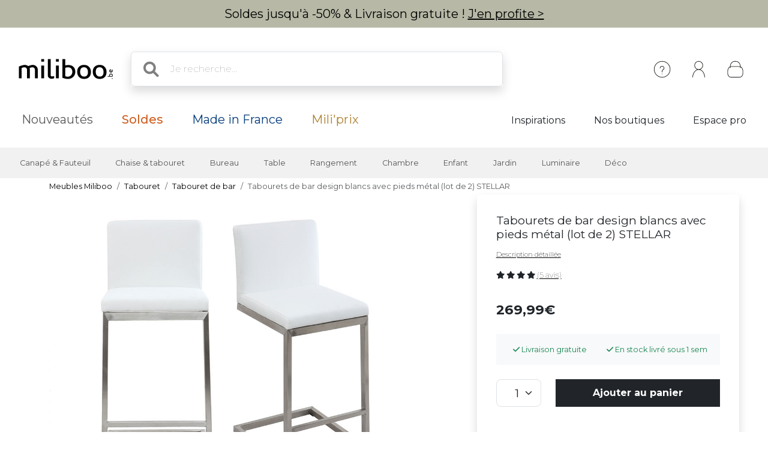

--- FILE ---
content_type: text/html; charset=iso-8859-1
request_url: https://www.miliboo.be/tabouret-de-bar-design-contemporain-aluminium-pu-blanc-stellar-41911.html
body_size: 27076
content:
<!DOCTYPE html>
<html lang="fr-BE" xmlns:og="http://ogp.me/ns#">

<head>
    <title>Tabourets de bar design blancs avec pieds métal (lot de 2) STELLAR - Miliboo</title>
<meta http-equiv="X-UA-Compatible" content="IE=edge">
<meta http-equiv="Content-Type" content="text/html; charset=iso-8859-1">
<meta name="viewport" content="width=device-width, initial-scale=1">



    <meta name="description" content="A la recherche de meubles design ? D&eacute;couvrez les coups de coeur mobilier de notre ambassadeur St&eacute;phane Plaza." />
    <meta name="keywords" content="meuble design, meuble design, design meuble, tabouret de bar, tabouret haut , canap&eacute; modulable, canap&eacute; convertible, meuble pas cher, bureau design, table haute, chaise en bois, meuble tv, lampe touch" />

    <meta property="og:title" content="Tabourets de bar design blancs avec pieds métal (lot de 2) STELLAR - Miliboo" />
    <meta property="og:type" content="article" />
    <meta property="og:url" content="https://www.miliboo.be/tabouret-de-bar-design-contemporain-aluminium-pu-blanc-stellar-41911.html" />
    <meta property="og:image" content="https://www.miliboo.be/tabourets-de-bar-design-blancs-avec-pieds-metal-(lot-de-2)-stellar-41911-principale_660_427_0.jpg" />

<meta name="Author" content="Miliboo" />
<meta name="Copyright" content="miliboo" />


<link rel='shortcut icon' href='/assets/images/mili.ico' />

<link rel="stylesheet" type="text/css" href="/assets/css/dist/styles.min.css?1768215702" />
<link rel="stylesheet" href="/assets/fontawesome-free-6.1.0-web/css/all.min.css">
<link rel="preconnect" href="https://fonts.googleapis.com">
<link rel="preconnect" href="https://fonts.gstatic.com" crossorigin>
<link href="https://fonts.googleapis.com/css2?family=Montserrat&display=swap" rel="stylesheet"> 
<link rel="stylesheet" href="https://cdn.jsdelivr.net/npm/swiper@11/swiper-bundle.min.css" />


    <script src='https://www.google.com/recaptcha/api.js?hl=fr' async defer>
    </script>

    <link rel="stylesheet" href="/assets/css/lightbox.min.css" />
    <link rel="stylesheet" href="/assets/css/tiny-slider.css">
    <style>
        .sticky-height {
            position: static;
        }
        @media (min-height: 800px) {
            .sticky-height {
                position: sticky;
                top: 0;
            }
        }
        .product-full .row {
            display: flex;
        }
        .product-full .col-md-5 {
            order: 2;
        }
        .product-full .col-md-7 {
            order: 1;
        }
    </style>
            <link rel="alternate" href="https://www.miliboo.com/tabouret-de-bar-design-contemporain-aluminium-pu-blanc-stellar-41911.html" hreflang="fr-FR" />
            <link rel="alternate" href="https://www.miliboo.co.uk/stellar-white-pu-bar-stool-with-brushed-aluminium-legs-41911.html" hreflang="en-GB" />
            <link rel="alternate" href="https://www.miliboo.es/taburete-de-bar-diseno-contemporaneo-aluminio-pu-blanco-stellar-41911.html" hreflang="es-ES" />
            <link rel="alternate" href="https://www.miliboo.it/sgabello-da-bar-design-contemporaneo-alluminio-pu-bianco-stellar-41911.html" hreflang="it-IT" />
            <link rel="alternate" href="https://www.miliboo.ch/tabouret-de-bar-design-contemporain-aluminium-pu-blanc-stellar-41911.html" hreflang="fr-CH" />
            <link rel="alternate" href="https://www.miliboo.be/tabouret-de-bar-design-contemporain-aluminium-pu-blanc-stellar-41911.html" hreflang="fr-BE" />
            <link rel="alternate" href="https://www.miliboo.de/barhocker-zeitgenssisches-design-aluminium-und-pu-weiss-stellar-41911.html" hreflang="de-DE" />
            <link rel="alternate" href="https://www.miliboo.lu/tabouret-de-bar-design-contemporain-aluminium-pu-blanc-stellar-41911.html" hreflang="fr-LU" />
    
            <link rel="canonical" href="https://www.miliboo.be/tabouret-de-bar-design-contemporain-aluminium-pu-blanc-stellar-41911.html" />
            
    
            <!-- Google Tag Manager -->
        <script>
            (function(w, d, s, l, i) {
                w[l] = w[l] || [];
                w[l].push({
                    'gtm.start': new Date().getTime(),
                    event: 'gtm.js'
                });
                var f = d.getElementsByTagName(s)[0],
                    j = d.createElement(s),
                    dl = l != 'dataLayer' ? '&l=' + l : '';
                j.async = true;
                j.src =
                    'https://www.googletagmanager.com/gtm.js?id=' + i + dl + '&gtm_auth=acx_z60NI2NQIVuxZnn-Mw&gtm_preview=env-1&gtm_cookies_win=x';
                f.parentNode.insertBefore(j, f);
            })(window, document, 'script', 'dataLayer', 'GTM-TNN2G8C');
        </script>
        <!-- End Google Tag Manager -->
            
</head>

<body>
    <div class="info-bar container-fluid abtest-hide" style="background: #b7b9a6; color: #000000;">
    
    

    <p class="text-center py-2">

                    Soldes jusqu'&agrave; -50% &amp; Livraison gratuite ! <a style="text-decoration:underline;" href="/soldes.html">J'en profite ></a>
            </p>
</div>
    <nav class="d-flex flex-column align-items-center">
    <div
        class="mx-lg-0 mx-xl-auto full-w-tablet
                col col-lg-12
                d-flex flex-row justify-content-between align-items-center
                container px-lg-4">
        <div class="d-block d-lg-none abtest-hide">
            <a class="btn pb-0" type="button"
        data-bs-toggle="offcanvas" data-bs-target="#offcanvasMenu" aria-controls="offcanvasMenu">
        <i style="position:relative; top:5px;" class="fs-1 fa-solid fa-bars"></i>
</a>

<div class="offcanvas offcanvas-start" tabindex="-1" id="offcanvasMenu" aria-labelledby="offcanvasMenuLabel">
    <div class="offcanvas-header ps-0 pe-0">
                    <div class="offcanvas-title px-4 pe-0" id="">
                <img width=200
            src="/assets/images/logo_miliboo/logo_Miliboo_be.svg" 
        class="logo-miliboo abtest-logo" alt="Miliboo - Mobilier design et d&eacute;coration"
    title="Miliboo - Mobilier design et d&eacute;coration">
            </div>
                <button type="button" class="btn-close btn-lg text-reset me-3" data-bs-dismiss="offcanvas" aria-label="Close"></button>
    </div>

    <div class="offcanvas-body pt-0 ps-0 pe-0 border  border-dark border-bottom-0 border-start-0 border-end-0 ">
    
        <div id="menu-mobile">
            <div class="navbar-nav d-flex fs-6">
                    <span role="button" class="d-flex justify-content-between align-items-center border  border-dark border-top-0 border-start-0 border-end-0 nav-link active px-4" 
                    data-bs-toggle="offcanvas"  data-bs-target="#second_navbar_mobile" aria-controls="offcanvasNavbarMobile"
                    aria-current="page">
                        <span>
                            Nos produits
                        </span>
                        <i class="effectfs-4 fa-solid fa-angle-right"></i>
                    </span>
                    <a class="border border-dark border-top-0 border-start-0 border-end-0 nav-link px-4" href=https://www.miliboo.be/nouveautes.html>
                        Nouveaut&eacute;s
                    </a>
                                            <a class="border border-dark border-top-0 border-start-0 border-end-0 nav-link px-4" href="https://www.miliboo.be/soldes.html">
                            <span class="fw-bold color-sale">Soldes</span>
                        </a>
                                                                                <a class="border border-dark border-top-0 border-start-0 border-end-0 nav-link px-4 color-mif" href="/made-in-france.html">
                        Made in France
                    </a>
                                        <a class="border border-dark border-top-0 border-start-0 border-end-0 nav-link px-4 color-gold" href=/miliprix.html>
                        Mili'prix
                    </a>
            </div>
            <div class="navbar-nav d-flex fs-6">
                                    <a class="fw-light border border-dark border-top-0 border-start-0 border-end-0 nav-link active px-4" target="_blank" aria-current="page" href="http://blog.miliboo.com/">
                        Inspirations
                    </a>
                    <a class="fw-light border border-dark border-top-0 border-start-0 border-end-0  nav-link px-4" href="https://www.miliboo.be/milibootiks-connectees.html">
                        Nos boutiques
                    </a>
                                                    <a class="fw-light border border-dark border-top-0 border-start-0 border-end-0 nav-link px-4" href="https://www.miliboo.be/espace-pro.html">
                        Espace pro
                    </a>
                            </div>
        </div>
        <ul class="mt-3 p-3 d-flex flex-column align-items-start navbar-nav">
                <li class="nav-item mx-2">
                                            <a class="nav-link" data-bs-toggle="tooltip" data-bs-placement="bottom"
                            title="Cr&eacute;er un compte ou se connecter" aria-current="page"
                            href="https://www.miliboo.be/connexion.html"><i class="fa-regular fa-user fa-xl me-2"> </i>
                            Se connecter
                        </a>
                                    </li>
                <li class="nav-item mx-2">
                    <a class="nav-link" data-bs-toggle="tooltip" data-bs-placement="bottom"
                        title="Aide &amp; Contact" aria-current="page"
                        href="https://www.miliboo.be/contact.html"><i
                            class="fa-solid fa-circle-question fa-xl  me-2"></i>
                            Besoin d'aide ?
                        </a>
                </li>
        </ul>
    </div>      
</div>
        </div>
        <a class="navbar-brand" href="/">
            <img 
            src="/assets/images/logo_miliboo/logo_Miliboo_be.svg" 
        class="logo-miliboo abtest-logo" alt="Miliboo - Mobilier design et d&eacute;coration"
    title="Miliboo - Mobilier design et d&eacute;coration">
        </a>

        <div class="d-flex justify-content-end flex-grow-1">
            <form class="d-none d-lg-block col-7 me-auto m-4 searchbar abtest-hide" name="search_word_inc" id="form_search"
    action="/recherche.html">
    <div class="input-group shadow">
        <span class="input-group-text bg-white border-end-0 fs-2">
            <i class="fa-solid fa-magnifying-glass ms-2"></i>
        </span>
        <input type="text" class="form-control py-3 px-2 border-start-0" autocomplete="off" name="search"
            value=""
            type="text" maxlength="95" placeholder="Je recherche..." />
    </div>
    <div id="suggestLayer" class="fact-finder w-100 position-absolute">
    </div>
</form>
            <ul class="d-flex flex-row align-items-center navbar-nav navbar-picto">
                <li class="nav-item d-none d-sm-block mx-xl-2 abtest-hide">
                    <a class="nav-link" data-bs-toggle="tooltip" data-bs-placement="bottom"
                        title="Aide &amp; Contact" aria-current="page"
                        href="https://www.miliboo.be/contact.html"><img class="" src="/assets/images/header/ico-info.svg"
                            alt="info" width="45" height="45"></a>
                </li>
                <li id="my-account-link" class="nav-item mx-xl-2 position-relative d-flex align-items-center">
                    <a class="nav-link abtest-account" data-bs-toggle="tooltip" data-bs-placement="bottom"
                        title="Mon compte" aria-current="page"
                        href="https://www.miliboo.be/mon-espace-client.html">
                        <img class="" src="/assets/images/header/ico-user.svg" alt="user" width="45"
                            height="45">
                    </a>
                </li>
                <li class="nav-item">
                    <a data-bs-toggle="tooltip" data-bs-placement="bottom"
                        title="Votre panier"
                        class="nav-link mx-xl-2 position-relative abtest-basket" aria-current="page"
                        href="https://www.miliboo.be/mon-panier.html">
                        <img class="" src="/assets/images/header/ico-basket.svg" alt="basket" width="45"
                            height="45">
                        <span id="nav-bar-basket-qty"
                            class="d-none position-absolute bottom-0 translate-middle badge rounded-pill bg-dark"
                            style="left: 32px; min-width:20px; max-width:30px">
                        </span>
                    </a>
                </li>
            </ul>
        </div>
    </div>
    <form class="d-block d-lg-none col-11 searchbar mt-2 mb-3 abtest-hide" name="search_word_inc_mobile" id="form_search_mobile"
    action="/recherche.html">
    <div class="input-group shadow">
        <span class="input-group-text bg-white border-end-0 fs-2">
            <i class="fa-solid fa-magnifying-glass ms-2"></i>
        </span>
        <input type="text" class="form-control py-3 px-2 border-start-0" autocomplete="off" name="search_mobile"
            value=""
            type="text" maxlength="95" placeholder="Je recherche..." />
    </div>
    <div id="suggestLayer_mobile" class="fact-finder w-100 position-absolute">
    </div>
</form>
</nav>
    <div class="navbar navbar-expand-md navbar-light mb-3 d-none d-lg-block abtest-hide">
    <div class="container mx-lg-0 mx-xl-auto full-w-tablet align-items-baseline">
        <div class="navbar-nav fs-20">
            <a class="nav-link px-3 px-xl-4" href="https://www.miliboo.be/nouveautes.html">
                Nouveaut&eacute;s
            </a>
                            <a class="nav-link px-3 px-xl-4" href="https://www.miliboo.be/soldes.html">
                    <span class="fw-500 color-sale">Soldes</span>
                </a>
                                                    <a class="nav-link px-3 px-xl-4 color-mif" href="/made-in-france.html">
                    Made in France
                </a>
                        <a class="nav-link px-3 px-xl-4 color-gold" href=/miliprix.html>
                Mili'prix
            </a>
        </div>
        <div class="d-flex fs-5">
                            <a class="nav-link active px-2 px-xl-4 " target="_blank" aria-current="page"
                    href="http://blog.miliboo.com/">
                    Inspirations
                </a>
                <a class="nav-link px-2 px-xl-4 " href="https://www.miliboo.be/milibootiks-connectees.html">
                     Nos boutiques
                </a>
                                        <a class="nav-link px-2 px-xl-4" href="https://www.miliboo.be/espace-pro.html">
                     Espace pro
                </a>
                    </div>
    </div>
</div>    <nav id="second_navbar" class="d-none d-lg-block navbar navbar-expand-lg navbar-light py-0 abtest-hide">
    <div class="container mx-lg-0 mx-xl-auto full-w-tablet">
        <button class="navbar-toggler" type="button" data-bs-toggle="collapse" data-bs-target="#main_nav">
            <span class="navbar-toggler-icon"></span>
        </button>
        <div class="collapse navbar-collapse" id="main_nav">
            <ul id="main_nav_category" class="navbar-nav">
                                    <li class="nav-item dropdown has-megamenu">
                        <span role="button" class="nav-link px-lg-2 px-xl-3 fs-6 py-3"
                            data-bs-toggle="dropdown">Canapé & Fauteuil</span>
                        <div class="dropdown-menu megamenu" role="menu">
                            <div class="container">
                                <div class="row">
                                                                            <div class="col-3 col-xl-2 mt-3">
                                            <ul class="nav flex-column">
                                                                                                    <li class="nav-item">
                                                        <a class="nav-link link-dark active"
                                                            href="/canape.html">
                                                            Canap&eacute;
                                                        </a>
                                                    </li>
                                                                                                            <li class="nav-item">
                                                            <a class="nav-link link-secondary"
                                                                href="/canape-design.html">
                                                                Canap&eacute; design
                                                            </a>
                                                        </li>
                                                                                                            <li class="nav-item">
                                                            <a class="nav-link link-secondary"
                                                                href="/canape-convertible.html">
                                                                Canap&eacute; convertible
                                                            </a>
                                                        </li>
                                                                                                            <li class="nav-item">
                                                            <a class="nav-link link-secondary"
                                                                href="/canape-cuir.html">
                                                                Canap&eacute; cuir
                                                            </a>
                                                        </li>
                                                                                                            <li class="nav-item">
                                                            <a class="nav-link link-secondary"
                                                                href="/canape-dangle.html">
                                                                Canap&eacute; d'angle
                                                            </a>
                                                        </li>
                                                                                                                                                                <li class="nav-item">
                                                            <a class="nav-link link-dark active"
                                                                href="/canape.html">
                                                                <u> Voir tous les canapés > </u>
                                                            </a>
                                                        </li>
                                                                                                                                                                                                </ul>

                                        </div>
                                                                            <div class="col-3 col-xl-2 mt-3">
                                            <ul class="nav flex-column">
                                                                                                    <li class="nav-item">
                                                        <a class="nav-link link-dark active"
                                                            href="/fauteuil-design.html">
                                                            Fauteuil
                                                        </a>
                                                    </li>
                                                                                                            <li class="nav-item">
                                                            <a class="nav-link link-secondary"
                                                                href="/fauteuils.html">
                                                                Fauteuil design
                                                            </a>
                                                        </li>
                                                                                                            <li class="nav-item">
                                                            <a class="nav-link link-secondary"
                                                                href="/fauteuils-relax.html">
                                                                Fauteuil Relax
                                                            </a>
                                                        </li>
                                                                                                            <li class="nav-item">
                                                            <a class="nav-link link-secondary"
                                                                href="/rocking-chair.html">
                                                                Rocking chair
                                                            </a>
                                                        </li>
                                                                                                                                                                <li class="nav-item">
                                                            <a class="nav-link link-dark active"
                                                                href="/fauteuil-design.html">
                                                                <u> Voir tous les fauteuils > </u>
                                                            </a>
                                                        </li>
                                                                                                                                                        <li class="nav-item">
                                                        <a class="nav-link link-dark active"
                                                            href="/chauffeuse.html">
                                                            Chauffeuse
                                                        </a>
                                                    </li>
                                                                                                                                                                                                            <li class="nav-item">
                                                        <a class="nav-link link-dark active"
                                                            href="/pouf.html">
                                                            Pouf
                                                        </a>
                                                    </li>
                                                                                                                                                                                                                                                    </ul>

                                        </div>
                                                                        <div class="col-6 col-xl-7 ms-md-auto">
                                        <img class="img-fluid trapeze"
                                            src="/assets/images/selection_photos_sous_menu/1.jpg?v=15">
                                    </div>
                                </div>
                            </div>
                        </div>
                    </li>
                                    <li class="nav-item dropdown has-megamenu">
                        <span role="button" class="nav-link px-lg-2 px-xl-3 fs-6 py-3"
                            data-bs-toggle="dropdown">Chaise & tabouret</span>
                        <div class="dropdown-menu megamenu" role="menu">
                            <div class="container">
                                <div class="row">
                                                                            <div class="col-3 col-xl-2 mt-3">
                                            <ul class="nav flex-column">
                                                                                                    <li class="nav-item">
                                                        <a class="nav-link link-dark active"
                                                            href="/chaise.html">
                                                            Chaise
                                                        </a>
                                                    </li>
                                                                                                            <li class="nav-item">
                                                            <a class="nav-link link-secondary"
                                                                href="/chaise-design.html">
                                                                Chaise design
                                                            </a>
                                                        </li>
                                                                                                            <li class="nav-item">
                                                            <a class="nav-link link-secondary"
                                                                href="/chaises-en-bois.html">
                                                                Chaise en bois
                                                            </a>
                                                        </li>
                                                                                                            <li class="nav-item">
                                                            <a class="nav-link link-secondary"
                                                                href="/banc.html">
                                                                Banc
                                                            </a>
                                                        </li>
                                                                                                                                                                <li class="nav-item">
                                                            <a class="nav-link link-dark active"
                                                                href="/chaise.html">
                                                                <u> Voir toutes les chaises > </u>
                                                            </a>
                                                        </li>
                                                                                                                                                        <li class="nav-item">
                                                        <a class="nav-link link-dark active"
                                                            href="/achat-tabourets-de-bar-design.html">
                                                            Tabouret
                                                        </a>
                                                    </li>
                                                                                                            <li class="nav-item">
                                                            <a class="nav-link link-secondary"
                                                                href="/achat-tabourets-de-bar-design.html">
                                                                Tabouret de bar
                                                            </a>
                                                        </li>
                                                                                                                                                                <li class="nav-item">
                                                            <a class="nav-link link-dark active"
                                                                href="/achat-tabourets-de-bar-design.html">
                                                                <u> Voir tous les tabourets > </u>
                                                            </a>
                                                        </li>
                                                                                                                                                                                                </ul>

                                        </div>
                                                                            <div class="col-3 col-xl-2 mt-3">
                                            <ul class="nav flex-column">
                                                                                                    <li class="nav-item">
                                                        <a class="nav-link link-dark active"
                                                            href="/achat-fauteuils-de-bureau-design.html">
                                                            Fauteuil de bureau
                                                        </a>
                                                    </li>
                                                                                                                                                                                                            <li class="nav-item">
                                                        <a class="nav-link link-dark active"
                                                            href="/pouf.html">
                                                            Pouf
                                                        </a>
                                                    </li>
                                                                                                                                                                                                                                                    </ul>

                                        </div>
                                                                        <div class="col-6 col-xl-7 ms-md-auto">
                                        <img class="img-fluid trapeze"
                                            src="/assets/images/selection_photos_sous_menu/2.jpg?v=15">
                                    </div>
                                </div>
                            </div>
                        </div>
                    </li>
                                    <li class="nav-item dropdown has-megamenu">
                        <span role="button" class="nav-link px-lg-2 px-xl-3 fs-6 py-3"
                            data-bs-toggle="dropdown">Bureau</span>
                        <div class="dropdown-menu megamenu" role="menu">
                            <div class="container">
                                <div class="row">
                                                                            <div class="col-3 col-xl-2 mt-3">
                                            <ul class="nav flex-column">
                                                                                                    <li class="nav-item">
                                                        <a class="nav-link link-dark active"
                                                            href="/achat-fauteuils-de-bureau-design.html">
                                                            Fauteuil de bureau
                                                        </a>
                                                    </li>
                                                                                                            <li class="nav-item">
                                                            <a class="nav-link link-secondary"
                                                                href="/fauteuil-de-bureau-petit-prix.html">
                                                                Fauteuil de bureau petit prix
                                                            </a>
                                                        </li>
                                                                                                            <li class="nav-item">
                                                            <a class="nav-link link-secondary"
                                                                href="/fauteuil-de-bureau-ergonomique.html">
                                                                Fauteuil de bureau ergonomique
                                                            </a>
                                                        </li>
                                                                                                                                                                <li class="nav-item">
                                                            <a class="nav-link link-dark active"
                                                                href="/achat-fauteuils-de-bureau-design.html">
                                                                <u> Voir tous les fauteuils de bureaux > </u>
                                                            </a>
                                                        </li>
                                                                                                                                                        <li class="nav-item">
                                                        <a class="nav-link link-dark active"
                                                            href="/bureau.html">
                                                            Bureau
                                                        </a>
                                                    </li>
                                                                                                            <li class="nav-item">
                                                            <a class="nav-link link-secondary"
                                                                href="/bureaux.html">
                                                                Bureau design
                                                            </a>
                                                        </li>
                                                                                                            <li class="nav-item">
                                                            <a class="nav-link link-secondary"
                                                                href="/rangement-bureau.html">
                                                                Rangement bureau
                                                            </a>
                                                        </li>
                                                                                                                                                                <li class="nav-item">
                                                            <a class="nav-link link-dark active"
                                                                href="/bureau.html">
                                                                <u> Voir tous les bureaux > </u>
                                                            </a>
                                                        </li>
                                                                                                                                                                                                </ul>

                                        </div>
                                                                            <div class="col-3 col-xl-2 mt-3">
                                            <ul class="nav flex-column">
                                                                                                    <li class="nav-item">
                                                        <a class="nav-link link-dark active"
                                                            href="/fauteuil-design.html">
                                                            Fauteuil
                                                        </a>
                                                    </li>
                                                                                                                                                                                                            <li class="nav-item">
                                                        <a class="nav-link link-dark active"
                                                            href="/bibliotheques.html">
                                                            Biblioth&egrave;que et &eacute;tag&egrave;re
                                                        </a>
                                                    </li>
                                                                                                                                                                                                                                                    </ul>

                                        </div>
                                                                        <div class="col-6 col-xl-7 ms-md-auto">
                                        <img class="img-fluid trapeze"
                                            src="/assets/images/selection_photos_sous_menu/3.jpg?v=15">
                                    </div>
                                </div>
                            </div>
                        </div>
                    </li>
                                    <li class="nav-item dropdown has-megamenu">
                        <span role="button" class="nav-link px-lg-2 px-xl-3 fs-6 py-3"
                            data-bs-toggle="dropdown">Table</span>
                        <div class="dropdown-menu megamenu" role="menu">
                            <div class="container">
                                <div class="row">
                                                                            <div class="col-3 col-xl-2 mt-3">
                                            <ul class="nav flex-column">
                                                                                                    <li class="nav-item">
                                                        <a class="nav-link link-dark active"
                                                            href="/table-a-manger.html">
                                                            Table &agrave; manger
                                                        </a>
                                                    </li>
                                                                                                            <li class="nav-item">
                                                            <a class="nav-link link-secondary"
                                                                href="/table-a-manger-fixe.html">
                                                                Table &agrave; manger fixe
                                                            </a>
                                                        </li>
                                                                                                            <li class="nav-item">
                                                            <a class="nav-link link-secondary"
                                                                href="/table-a-manger-extensible.html">
                                                                Table extensible
                                                            </a>
                                                        </li>
                                                                                                                                                                <li class="nav-item">
                                                            <a class="nav-link link-dark active"
                                                                href="/table-a-manger.html">
                                                                <u> Voir toutes les tables à manger > </u>
                                                            </a>
                                                        </li>
                                                                                                                                                        <li class="nav-item">
                                                        <a class="nav-link link-dark active"
                                                            href="/tables-basses.html">
                                                            Table basse
                                                        </a>
                                                    </li>
                                                                                                                                                                                                            <li class="nav-item">
                                                        <a class="nav-link link-dark active"
                                                            href="/table-de-bar.html">
                                                            Table de bar / Bar
                                                        </a>
                                                    </li>
                                                                                                                                                                                                            <li class="nav-item">
                                                        <a class="nav-link link-dark active"
                                                            href="/consoles.html">
                                                            Console
                                                        </a>
                                                    </li>
                                                                                                                                                                                                            <li class="nav-item">
                                                        <a class="nav-link link-dark active"
                                                            href="/table-dappoint.html">
                                                            Table d'appoint
                                                        </a>
                                                    </li>
                                                                                                                                                                                                                                                    </ul>

                                        </div>
                                                                        <div class="col-6 col-xl-7 ms-md-auto">
                                        <img class="img-fluid trapeze"
                                            src="/assets/images/selection_photos_sous_menu/4.jpg?v=15">
                                    </div>
                                </div>
                            </div>
                        </div>
                    </li>
                                    <li class="nav-item dropdown has-megamenu">
                        <span role="button" class="nav-link px-lg-2 px-xl-3 fs-6 py-3"
                            data-bs-toggle="dropdown">Rangement</span>
                        <div class="dropdown-menu megamenu" role="menu">
                            <div class="container">
                                <div class="row">
                                                                            <div class="col-3 col-xl-2 mt-3">
                                            <ul class="nav flex-column">
                                                                                                    <li class="nav-item">
                                                        <a class="nav-link link-dark active"
                                                            href="/bibliotheques.html">
                                                            Biblioth&egrave;que et &eacute;tag&egrave;re
                                                        </a>
                                                    </li>
                                                                                                                                                                                                            <li class="nav-item">
                                                        <a class="nav-link link-dark active"
                                                            href="/buffet.html">
                                                            Buffet
                                                        </a>
                                                    </li>
                                                                                                                                                                                                            <li class="nav-item">
                                                        <a class="nav-link link-dark active"
                                                            href="/commodes.html">
                                                            Commode
                                                        </a>
                                                    </li>
                                                                                                                                                                                                            <li class="nav-item">
                                                        <a class="nav-link link-dark active"
                                                            href="/meuble-entree.html">
                                                            Meuble d'entr&eacute;e
                                                        </a>
                                                    </li>
                                                                                                                                                                                                            <li class="nav-item">
                                                        <a class="nav-link link-dark active"
                                                            href="/meuble-a-chaussures.html">
                                                            Meuble &agrave; chaussures
                                                        </a>
                                                    </li>
                                                                                                                                                                                                                                                            <li class="nav-item">
                                                        <a class="nav-link link-dark active"
                                                            href="/meuble-de-rangement.html">
                                                            <u> Voir tout le rangement > </u>
                                                        </a>
                                                    </li>
                                                                                            </ul>

                                        </div>
                                                                            <div class="col-3 col-xl-2 mt-3">
                                            <ul class="nav flex-column">
                                                                                                    <li class="nav-item">
                                                        <a class="nav-link link-dark active"
                                                            href="/meubles-tv-design.html">
                                                            Meuble TV
                                                        </a>
                                                    </li>
                                                                                                            <li class="nav-item">
                                                            <a class="nav-link link-secondary"
                                                                href="/meubles-tv.html">
                                                                Meuble TV design
                                                            </a>
                                                        </li>
                                                                                                            <li class="nav-item">
                                                            <a class="nav-link link-secondary"
                                                                href="/meuble-tv-personnalise.html">
                                                                Meuble TV composable
                                                            </a>
                                                        </li>
                                                                                                                                                                <li class="nav-item">
                                                            <a class="nav-link link-dark active"
                                                                href="/meubles-tv-design.html">
                                                                <u> Voir tous les meubles tv > </u>
                                                            </a>
                                                        </li>
                                                                                                                                                                                                </ul>

                                        </div>
                                                                        <div class="col-6 col-xl-7 ms-md-auto">
                                        <img class="img-fluid trapeze"
                                            src="/assets/images/selection_photos_sous_menu/6.jpg?v=15">
                                    </div>
                                </div>
                            </div>
                        </div>
                    </li>
                                    <li class="nav-item dropdown has-megamenu">
                        <span role="button" class="nav-link px-lg-2 px-xl-3 fs-6 py-3"
                            data-bs-toggle="dropdown">Chambre</span>
                        <div class="dropdown-menu megamenu" role="menu">
                            <div class="container">
                                <div class="row">
                                                                            <div class="col-3 col-xl-2 mt-3">
                                            <ul class="nav flex-column">
                                                                                                    <li class="nav-item">
                                                        <a class="nav-link link-dark active"
                                                            href="/lit-adulte.html">
                                                            Lit adulte
                                                        </a>
                                                    </li>
                                                                                                                                                                                                            <li class="nav-item">
                                                        <a class="nav-link link-dark active"
                                                            href="/tete-de-lit.html">
                                                            T&ecirc;te de lit
                                                        </a>
                                                    </li>
                                                                                                                                                                                                            <li class="nav-item">
                                                        <a class="nav-link link-dark active"
                                                            href="/lit-enfant.html">
                                                            Lit enfant
                                                        </a>
                                                    </li>
                                                                                                                                                                                                            <li class="nav-item">
                                                        <a class="nav-link link-dark active"
                                                            href="/commodes.html">
                                                            Commode
                                                        </a>
                                                    </li>
                                                                                                                                                                                                            <li class="nav-item">
                                                        <a class="nav-link link-dark active"
                                                            href="/table-de-chevet.html">
                                                            Table de chevet
                                                        </a>
                                                    </li>
                                                                                                                                                                                                            <li class="nav-item">
                                                        <a class="nav-link link-dark active"
                                                            href="/armoire.html">
                                                            Armoire
                                                        </a>
                                                    </li>
                                                                                                                                                                                                            <li class="nav-item">
                                                        <a class="nav-link link-dark active"
                                                            href="/matelas.html">
                                                            Matelas
                                                        </a>
                                                    </li>
                                                                                                                                                                                                                                                            <li class="nav-item">
                                                        <a class="nav-link link-dark active"
                                                            href="/chambres-a-coucher.html">
                                                            <u> Voir toute la chambre > </u>
                                                        </a>
                                                    </li>
                                                                                            </ul>

                                        </div>
                                                                        <div class="col-6 col-xl-7 ms-md-auto">
                                        <img class="img-fluid trapeze"
                                            src="/assets/images/selection_photos_sous_menu/8.jpg?v=15">
                                    </div>
                                </div>
                            </div>
                        </div>
                    </li>
                                    <li class="nav-item dropdown has-megamenu">
                        <span role="button" class="nav-link px-lg-2 px-xl-3 fs-6 py-3"
                            data-bs-toggle="dropdown">Enfant</span>
                        <div class="dropdown-menu megamenu" role="menu">
                            <div class="container">
                                <div class="row">
                                                                            <div class="col-3 col-xl-2 mt-3">
                                            <ul class="nav flex-column">
                                                                                                    <li class="nav-item">
                                                        <a class="nav-link link-dark active"
                                                            href="/fauteuil-enfant.html">
                                                            Fauteuil enfant
                                                        </a>
                                                    </li>
                                                                                                                                                                                                            <li class="nav-item">
                                                        <a class="nav-link link-dark active"
                                                            href="/rangement-enfant.html">
                                                            Rangement enfant
                                                        </a>
                                                    </li>
                                                                                                                                                                                                            <li class="nav-item">
                                                        <a class="nav-link link-dark active"
                                                            href="/lit-enfant.html">
                                                            Lit enfant
                                                        </a>
                                                    </li>
                                                                                                                                                                                                            <li class="nav-item">
                                                        <a class="nav-link link-dark active"
                                                            href="/accessoire-et-deco-enfant.html">
                                                            Accessoire &amp; d&eacute;co enfant
                                                        </a>
                                                    </li>
                                                                                                                                                                                                                                                            <li class="nav-item">
                                                        <a class="nav-link link-dark active"
                                                            href="/meuble-enfant.html">
                                                            <u> Voir tout le mobilier enfant > </u>
                                                        </a>
                                                    </li>
                                                                                            </ul>

                                        </div>
                                                                        <div class="col-6 col-xl-7 ms-md-auto">
                                        <img class="img-fluid trapeze"
                                            src="/assets/images/selection_photos_sous_menu/9.jpg?v=15">
                                    </div>
                                </div>
                            </div>
                        </div>
                    </li>
                                    <li class="nav-item dropdown has-megamenu">
                        <span role="button" class="nav-link px-lg-2 px-xl-3 fs-6 py-3"
                            data-bs-toggle="dropdown">Jardin</span>
                        <div class="dropdown-menu megamenu" role="menu">
                            <div class="container">
                                <div class="row">
                                                                            <div class="col-3 col-xl-2 mt-3">
                                            <ul class="nav flex-column">
                                                                                                    <li class="nav-item">
                                                        <a class="nav-link link-dark active"
                                                            href="/salons-de-jardin.html">
                                                            Salon de jardin
                                                        </a>
                                                    </li>
                                                                                                                                                                                                            <li class="nav-item">
                                                        <a class="nav-link link-dark active"
                                                            href="/chaise-de-jardin.html">
                                                            Chaise de jardin
                                                        </a>
                                                    </li>
                                                                                                                                                                                                            <li class="nav-item">
                                                        <a class="nav-link link-dark active"
                                                            href="/table-de-jardin.html">
                                                            Table de jardin
                                                        </a>
                                                    </li>
                                                                                                                                                                                                            <li class="nav-item">
                                                        <a class="nav-link link-dark active"
                                                            href="/chaises-longues.html">
                                                            Chaise longue
                                                        </a>
                                                    </li>
                                                                                                                                                                                                                                                            <li class="nav-item">
                                                        <a class="nav-link link-dark active"
                                                            href="/mobilier-de-jardin.html">
                                                            <u> Voir tout le mobilier de jardin & loisir > </u>
                                                        </a>
                                                    </li>
                                                                                            </ul>

                                        </div>
                                                                        <div class="col-6 col-xl-7 ms-md-auto">
                                        <img class="img-fluid trapeze"
                                            src="/assets/images/selection_photos_sous_menu/10.jpg?v=15">
                                    </div>
                                </div>
                            </div>
                        </div>
                    </li>
                                    <li class="nav-item dropdown has-megamenu">
                        <span role="button" class="nav-link px-lg-2 px-xl-3 fs-6 py-3"
                            data-bs-toggle="dropdown">Luminaire</span>
                        <div class="dropdown-menu megamenu" role="menu">
                            <div class="container">
                                <div class="row">
                                                                            <div class="col-3 col-xl-2 mt-3">
                                            <ul class="nav flex-column">
                                                                                                    <li class="nav-item">
                                                        <a class="nav-link link-dark active"
                                                            href="/lampe-a-poser.html">
                                                            Lampe &agrave; poser
                                                        </a>
                                                    </li>
                                                                                                                                                                                                            <li class="nav-item">
                                                        <a class="nav-link link-dark active"
                                                            href="/suspension.html">
                                                            Suspension
                                                        </a>
                                                    </li>
                                                                                                                                                                                                            <li class="nav-item">
                                                        <a class="nav-link link-dark active"
                                                            href="/lampadaire.html">
                                                            Lampadaire
                                                        </a>
                                                    </li>
                                                                                                                                                                                                            <li class="nav-item">
                                                        <a class="nav-link link-dark active"
                                                            href="/applique-murale.html">
                                                            Applique
                                                        </a>
                                                    </li>
                                                                                                                                                                                                                                                            <li class="nav-item">
                                                        <a class="nav-link link-dark active"
                                                            href="/tous-luminaires.html">
                                                            <u> Voir tous les Luminaires > </u>
                                                        </a>
                                                    </li>
                                                                                            </ul>

                                        </div>
                                                                        <div class="col-6 col-xl-7 ms-md-auto">
                                        <img class="img-fluid trapeze"
                                            src="/assets/images/selection_photos_sous_menu/12.jpg?v=15">
                                    </div>
                                </div>
                            </div>
                        </div>
                    </li>
                                    <li class="nav-item dropdown has-megamenu">
                        <span role="button" class="nav-link px-lg-2 px-xl-3 fs-6 py-3"
                            data-bs-toggle="dropdown">Déco</span>
                        <div class="dropdown-menu megamenu" role="menu">
                            <div class="container">
                                <div class="row">
                                                                            <div class="col-3 col-xl-2 mt-3">
                                            <ul class="nav flex-column">
                                                                                                    <li class="nav-item">
                                                        <a class="nav-link link-dark active"
                                                            href="/etagere.html">
                                                            Etag&egrave;re murale
                                                        </a>
                                                    </li>
                                                                                                                                                                                                            <li class="nav-item">
                                                        <a class="nav-link link-dark active"
                                                            href="/decoration-murale.html">
                                                            D&eacute;coration murale
                                                        </a>
                                                    </li>
                                                                                                                                                                                                            <li class="nav-item">
                                                        <a class="nav-link link-dark active"
                                                            href="/paravent.html">
                                                            Paravent
                                                        </a>
                                                    </li>
                                                                                                                                                                                                            <li class="nav-item">
                                                        <a class="nav-link link-dark active"
                                                            href="/tapis.html">
                                                            Tapis
                                                        </a>
                                                    </li>
                                                                                                                                                                                                                                                            <li class="nav-item">
                                                        <a class="nav-link link-dark active"
                                                            href="/deco-et-petit-mobilier.html">
                                                            <u> Voir tous les produits déco > </u>
                                                        </a>
                                                    </li>
                                                                                            </ul>

                                        </div>
                                                                            <div class="col-3 col-xl-2 mt-3">
                                            <ul class="nav flex-column">
                                                                                                    <li class="nav-item">
                                                        <a class="nav-link link-dark active"
                                                            href="/tous-luminaires.html">
                                                            Luminaire
                                                        </a>
                                                    </li>
                                                                                                            <li class="nav-item">
                                                            <a class="nav-link link-secondary"
                                                                href="/lampe-a-poser.html">
                                                                Lampe &agrave; poser
                                                            </a>
                                                        </li>
                                                                                                            <li class="nav-item">
                                                            <a class="nav-link link-secondary"
                                                                href="/suspension.html">
                                                                Suspension
                                                            </a>
                                                        </li>
                                                                                                            <li class="nav-item">
                                                            <a class="nav-link link-secondary"
                                                                href="/lampadaire.html">
                                                                Lampadaire
                                                            </a>
                                                        </li>
                                                                                                            <li class="nav-item">
                                                            <a class="nav-link link-secondary"
                                                                href="/applique-murale.html">
                                                                Applique
                                                            </a>
                                                        </li>
                                                                                                                                                                <li class="nav-item">
                                                            <a class="nav-link link-dark active"
                                                                href="/tous-luminaires.html">
                                                                <u> Voir tous les Luminaires > </u>
                                                            </a>
                                                        </li>
                                                                                                                                                                                                </ul>

                                        </div>
                                                                        <div class="col-6 col-xl-7 ms-md-auto">
                                        <img class="img-fluid trapeze"
                                            src="/assets/images/selection_photos_sous_menu/11.jpg?v=15">
                                    </div>
                                </div>
                            </div>
                        </div>
                    </li>
                                <!-- Produits reconditionnés -->
                            </ul>
        </div>
    </div>
</nav>

<nav id="second_navbar_mobile" tabindex="-1" aria-labelledby="offcanvasNavbarMobileLabel" class="offcanvas offcanvas-start">
    <div class="offcanvas-header ps-0 pe-0">
        <button type="button" class="btn btn-lg text-reset me-3" data-bs-toggle="offcanvas"
            data-bs-target="#offcanvasMenu" aria-controls="offcanvasMenu">
            <i class="fa-solid fa-angle-left me-2"></i>
            Retour au menu
        </button>

        <button type="button" class="btn-close btn-lg text-reset me-3" data-bs-dismiss="offcanvas"
            aria-label="Close"></button>
    </div>
    <span class="offcanvas-title px-4 pe-0 fw-bold mb-3">
        Nos produits
    </span>

    <div class="offcanvas-body pt-0 ps-0 pe-0 border  border-dark border-bottom-0 border-start-0 border-end-0 ">
        <ul class="navbar-nav">
                            <li
                    class="border  border-dark border-top-0 border-start-0 border-end-0 ps-2 nav-item dropdown has-megamenu">
                    <span role="button" class="d-flex align-items-center justify-content-between nav-link px-3 fs-6"
                        data-bs-toggle="dropdown">Canapé & Fauteuil
                        <i class="effectfs-4 fa-solid fa-angle-right"></i>
                    </span>
                    <div class="border-0 dropdown-menu megamenu" role="menu">
                        <div class="container">
                            <div class="row">
                                                                    <div class="ps-4">
                                        <ul class="nav flex-column">
                                                                                            <li class="nav-item">
                                                    <a class="nav-link link-dark small active"
                                                        href="/canape.html">
                                                        Canap&eacute;
                                                    </a>
                                                </li>
                                                                                                    <li class="ps-1 nav-item">
                                                        <a class="nav-link link-secondary small"
                                                            href="/canape-design.html">
                                                            Canap&eacute; design
                                                        </a>
                                                    </li>
                                                                                                    <li class="ps-1 nav-item">
                                                        <a class="nav-link link-secondary small"
                                                            href="/canape-convertible.html">
                                                            Canap&eacute; convertible
                                                        </a>
                                                    </li>
                                                                                                    <li class="ps-1 nav-item">
                                                        <a class="nav-link link-secondary small"
                                                            href="/canape-cuir.html">
                                                            Canap&eacute; cuir
                                                        </a>
                                                    </li>
                                                                                                    <li class="ps-1 nav-item">
                                                        <a class="nav-link link-secondary small"
                                                            href="/canape-dangle.html">
                                                            Canap&eacute; d'angle
                                                        </a>
                                                    </li>
                                                

                                                                                                    <li class="nav-item">
                                                        <a class="nav-link link-secondary small"
                                                            href="/canape.html">
                                                            <u> Voir tous les canapés > </u>
                                                        </a>
                                                    </li>
                                                                                                                                        
                                        </ul>
                                    </div>
                                                                    <div class="ps-4">
                                        <ul class="nav flex-column">
                                                                                            <li class="nav-item">
                                                    <a class="nav-link link-dark small active"
                                                        href="/fauteuil-design.html">
                                                        Fauteuil
                                                    </a>
                                                </li>
                                                                                                    <li class="ps-1 nav-item">
                                                        <a class="nav-link link-secondary small"
                                                            href="/fauteuils.html">
                                                            Fauteuil design
                                                        </a>
                                                    </li>
                                                                                                    <li class="ps-1 nav-item">
                                                        <a class="nav-link link-secondary small"
                                                            href="/fauteuils-relax.html">
                                                            Fauteuil Relax
                                                        </a>
                                                    </li>
                                                                                                    <li class="ps-1 nav-item">
                                                        <a class="nav-link link-secondary small"
                                                            href="/rocking-chair.html">
                                                            Rocking chair
                                                        </a>
                                                    </li>
                                                

                                                                                                    <li class="nav-item">
                                                        <a class="nav-link link-secondary small"
                                                            href="/fauteuil-design.html">
                                                            <u> Voir tous les fauteuils > </u>
                                                        </a>
                                                    </li>
                                                                                                                                            <li class="nav-item">
                                                    <a class="nav-link link-dark small active"
                                                        href="/chauffeuse.html">
                                                        Chauffeuse
                                                    </a>
                                                </li>
                                                

                                                                                                                                            <li class="nav-item">
                                                    <a class="nav-link link-dark small active"
                                                        href="/pouf.html">
                                                        Pouf
                                                    </a>
                                                </li>
                                                

                                                                                                                                        
                                        </ul>
                                    </div>
                                                            </div>
                        </div>
                    </div>
                </li>
                            <li
                    class="border  border-dark border-top-0 border-start-0 border-end-0 ps-2 nav-item dropdown has-megamenu">
                    <span role="button" class="d-flex align-items-center justify-content-between nav-link px-3 fs-6"
                        data-bs-toggle="dropdown">Chaise & tabouret
                        <i class="effectfs-4 fa-solid fa-angle-right"></i>
                    </span>
                    <div class="border-0 dropdown-menu megamenu" role="menu">
                        <div class="container">
                            <div class="row">
                                                                    <div class="ps-4">
                                        <ul class="nav flex-column">
                                                                                            <li class="nav-item">
                                                    <a class="nav-link link-dark small active"
                                                        href="/chaise.html">
                                                        Chaise
                                                    </a>
                                                </li>
                                                                                                    <li class="ps-1 nav-item">
                                                        <a class="nav-link link-secondary small"
                                                            href="/chaise-design.html">
                                                            Chaise design
                                                        </a>
                                                    </li>
                                                                                                    <li class="ps-1 nav-item">
                                                        <a class="nav-link link-secondary small"
                                                            href="/chaises-en-bois.html">
                                                            Chaise en bois
                                                        </a>
                                                    </li>
                                                                                                    <li class="ps-1 nav-item">
                                                        <a class="nav-link link-secondary small"
                                                            href="/banc.html">
                                                            Banc
                                                        </a>
                                                    </li>
                                                

                                                                                                    <li class="nav-item">
                                                        <a class="nav-link link-secondary small"
                                                            href="/chaise.html">
                                                            <u> Voir toutes les chaises > </u>
                                                        </a>
                                                    </li>
                                                                                                                                            <li class="nav-item">
                                                    <a class="nav-link link-dark small active"
                                                        href="/achat-tabourets-de-bar-design.html">
                                                        Tabouret
                                                    </a>
                                                </li>
                                                                                                    <li class="ps-1 nav-item">
                                                        <a class="nav-link link-secondary small"
                                                            href="/achat-tabourets-de-bar-design.html">
                                                            Tabouret de bar
                                                        </a>
                                                    </li>
                                                

                                                                                                    <li class="nav-item">
                                                        <a class="nav-link link-secondary small"
                                                            href="/achat-tabourets-de-bar-design.html">
                                                            <u> Voir tous les tabourets > </u>
                                                        </a>
                                                    </li>
                                                                                                                                        
                                        </ul>
                                    </div>
                                                                    <div class="ps-4">
                                        <ul class="nav flex-column">
                                                                                            <li class="nav-item">
                                                    <a class="nav-link link-dark small active"
                                                        href="/achat-fauteuils-de-bureau-design.html">
                                                        Fauteuil de bureau
                                                    </a>
                                                </li>
                                                

                                                                                                                                            <li class="nav-item">
                                                    <a class="nav-link link-dark small active"
                                                        href="/pouf.html">
                                                        Pouf
                                                    </a>
                                                </li>
                                                

                                                                                                                                        
                                        </ul>
                                    </div>
                                                            </div>
                        </div>
                    </div>
                </li>
                            <li
                    class="border  border-dark border-top-0 border-start-0 border-end-0 ps-2 nav-item dropdown has-megamenu">
                    <span role="button" class="d-flex align-items-center justify-content-between nav-link px-3 fs-6"
                        data-bs-toggle="dropdown">Bureau
                        <i class="effectfs-4 fa-solid fa-angle-right"></i>
                    </span>
                    <div class="border-0 dropdown-menu megamenu" role="menu">
                        <div class="container">
                            <div class="row">
                                                                    <div class="ps-4">
                                        <ul class="nav flex-column">
                                                                                            <li class="nav-item">
                                                    <a class="nav-link link-dark small active"
                                                        href="/achat-fauteuils-de-bureau-design.html">
                                                        Fauteuil de bureau
                                                    </a>
                                                </li>
                                                                                                    <li class="ps-1 nav-item">
                                                        <a class="nav-link link-secondary small"
                                                            href="/fauteuil-de-bureau-petit-prix.html">
                                                            Fauteuil de bureau petit prix
                                                        </a>
                                                    </li>
                                                                                                    <li class="ps-1 nav-item">
                                                        <a class="nav-link link-secondary small"
                                                            href="/fauteuil-de-bureau-ergonomique.html">
                                                            Fauteuil de bureau ergonomique
                                                        </a>
                                                    </li>
                                                

                                                                                                    <li class="nav-item">
                                                        <a class="nav-link link-secondary small"
                                                            href="/achat-fauteuils-de-bureau-design.html">
                                                            <u> Voir tous les fauteuils de bureaux > </u>
                                                        </a>
                                                    </li>
                                                                                                                                            <li class="nav-item">
                                                    <a class="nav-link link-dark small active"
                                                        href="/bureau.html">
                                                        Bureau
                                                    </a>
                                                </li>
                                                                                                    <li class="ps-1 nav-item">
                                                        <a class="nav-link link-secondary small"
                                                            href="/bureaux.html">
                                                            Bureau design
                                                        </a>
                                                    </li>
                                                                                                    <li class="ps-1 nav-item">
                                                        <a class="nav-link link-secondary small"
                                                            href="/rangement-bureau.html">
                                                            Rangement bureau
                                                        </a>
                                                    </li>
                                                

                                                                                                    <li class="nav-item">
                                                        <a class="nav-link link-secondary small"
                                                            href="/bureau.html">
                                                            <u> Voir tous les bureaux > </u>
                                                        </a>
                                                    </li>
                                                                                                                                        
                                        </ul>
                                    </div>
                                                                    <div class="ps-4">
                                        <ul class="nav flex-column">
                                                                                            <li class="nav-item">
                                                    <a class="nav-link link-dark small active"
                                                        href="/fauteuil-design.html">
                                                        Fauteuil
                                                    </a>
                                                </li>
                                                

                                                                                                                                            <li class="nav-item">
                                                    <a class="nav-link link-dark small active"
                                                        href="/bibliotheques.html">
                                                        Biblioth&egrave;que et &eacute;tag&egrave;re
                                                    </a>
                                                </li>
                                                

                                                                                                                                        
                                        </ul>
                                    </div>
                                                            </div>
                        </div>
                    </div>
                </li>
                            <li
                    class="border  border-dark border-top-0 border-start-0 border-end-0 ps-2 nav-item dropdown has-megamenu">
                    <span role="button" class="d-flex align-items-center justify-content-between nav-link px-3 fs-6"
                        data-bs-toggle="dropdown">Table
                        <i class="effectfs-4 fa-solid fa-angle-right"></i>
                    </span>
                    <div class="border-0 dropdown-menu megamenu" role="menu">
                        <div class="container">
                            <div class="row">
                                                                    <div class="ps-4">
                                        <ul class="nav flex-column">
                                                                                            <li class="nav-item">
                                                    <a class="nav-link link-dark small active"
                                                        href="/table-a-manger.html">
                                                        Table &agrave; manger
                                                    </a>
                                                </li>
                                                                                                    <li class="ps-1 nav-item">
                                                        <a class="nav-link link-secondary small"
                                                            href="/table-a-manger-fixe.html">
                                                            Table &agrave; manger fixe
                                                        </a>
                                                    </li>
                                                                                                    <li class="ps-1 nav-item">
                                                        <a class="nav-link link-secondary small"
                                                            href="/table-a-manger-extensible.html">
                                                            Table extensible
                                                        </a>
                                                    </li>
                                                

                                                                                                    <li class="nav-item">
                                                        <a class="nav-link link-secondary small"
                                                            href="/table-a-manger.html">
                                                            <u> Voir toutes les tables à manger > </u>
                                                        </a>
                                                    </li>
                                                                                                                                            <li class="nav-item">
                                                    <a class="nav-link link-dark small active"
                                                        href="/tables-basses.html">
                                                        Table basse
                                                    </a>
                                                </li>
                                                

                                                                                                                                            <li class="nav-item">
                                                    <a class="nav-link link-dark small active"
                                                        href="/table-de-bar.html">
                                                        Table de bar / Bar
                                                    </a>
                                                </li>
                                                

                                                                                                                                            <li class="nav-item">
                                                    <a class="nav-link link-dark small active"
                                                        href="/consoles.html">
                                                        Console
                                                    </a>
                                                </li>
                                                

                                                                                                                                            <li class="nav-item">
                                                    <a class="nav-link link-dark small active"
                                                        href="/table-dappoint.html">
                                                        Table d'appoint
                                                    </a>
                                                </li>
                                                

                                                                                                                                        
                                        </ul>
                                    </div>
                                                            </div>
                        </div>
                    </div>
                </li>
                            <li
                    class="border  border-dark border-top-0 border-start-0 border-end-0 ps-2 nav-item dropdown has-megamenu">
                    <span role="button" class="d-flex align-items-center justify-content-between nav-link px-3 fs-6"
                        data-bs-toggle="dropdown">Rangement
                        <i class="effectfs-4 fa-solid fa-angle-right"></i>
                    </span>
                    <div class="border-0 dropdown-menu megamenu" role="menu">
                        <div class="container">
                            <div class="row">
                                                                    <div class="ps-4">
                                        <ul class="nav flex-column">
                                                                                            <li class="nav-item">
                                                    <a class="nav-link link-dark small active"
                                                        href="/bibliotheques.html">
                                                        Biblioth&egrave;que et &eacute;tag&egrave;re
                                                    </a>
                                                </li>
                                                

                                                                                                                                            <li class="nav-item">
                                                    <a class="nav-link link-dark small active"
                                                        href="/buffet.html">
                                                        Buffet
                                                    </a>
                                                </li>
                                                

                                                                                                                                            <li class="nav-item">
                                                    <a class="nav-link link-dark small active"
                                                        href="/commodes.html">
                                                        Commode
                                                    </a>
                                                </li>
                                                

                                                                                                                                            <li class="nav-item">
                                                    <a class="nav-link link-dark small active"
                                                        href="/meuble-entree.html">
                                                        Meuble d'entr&eacute;e
                                                    </a>
                                                </li>
                                                

                                                                                                                                            <li class="nav-item">
                                                    <a class="nav-link link-dark small active"
                                                        href="/meuble-a-chaussures.html">
                                                        Meuble &agrave; chaussures
                                                    </a>
                                                </li>
                                                

                                                                                                                                                                                        <li class="nav-item">
                                                    <a class="nav-link link-dark active"
                                                        href="/meuble-de-rangement.html">
                                                        <u> Voir tout le rangement > </u>
                                                    </a>
                                                </li>
                                            
                                        </ul>
                                    </div>
                                                                    <div class="ps-4">
                                        <ul class="nav flex-column">
                                                                                            <li class="nav-item">
                                                    <a class="nav-link link-dark small active"
                                                        href="/meubles-tv-design.html">
                                                        Meuble TV
                                                    </a>
                                                </li>
                                                                                                    <li class="ps-1 nav-item">
                                                        <a class="nav-link link-secondary small"
                                                            href="/meubles-tv.html">
                                                            Meuble TV design
                                                        </a>
                                                    </li>
                                                                                                    <li class="ps-1 nav-item">
                                                        <a class="nav-link link-secondary small"
                                                            href="/meuble-tv-personnalise.html">
                                                            Meuble TV composable
                                                        </a>
                                                    </li>
                                                

                                                                                                    <li class="nav-item">
                                                        <a class="nav-link link-secondary small"
                                                            href="/meubles-tv-design.html">
                                                            <u> Voir tous les meubles tv > </u>
                                                        </a>
                                                    </li>
                                                                                                                                        
                                        </ul>
                                    </div>
                                                            </div>
                        </div>
                    </div>
                </li>
                            <li
                    class="border  border-dark border-top-0 border-start-0 border-end-0 ps-2 nav-item dropdown has-megamenu">
                    <span role="button" class="d-flex align-items-center justify-content-between nav-link px-3 fs-6"
                        data-bs-toggle="dropdown">Chambre
                        <i class="effectfs-4 fa-solid fa-angle-right"></i>
                    </span>
                    <div class="border-0 dropdown-menu megamenu" role="menu">
                        <div class="container">
                            <div class="row">
                                                                    <div class="ps-4">
                                        <ul class="nav flex-column">
                                                                                            <li class="nav-item">
                                                    <a class="nav-link link-dark small active"
                                                        href="/lit-adulte.html">
                                                        Lit adulte
                                                    </a>
                                                </li>
                                                

                                                                                                                                            <li class="nav-item">
                                                    <a class="nav-link link-dark small active"
                                                        href="/tete-de-lit.html">
                                                        T&ecirc;te de lit
                                                    </a>
                                                </li>
                                                

                                                                                                                                            <li class="nav-item">
                                                    <a class="nav-link link-dark small active"
                                                        href="/lit-enfant.html">
                                                        Lit enfant
                                                    </a>
                                                </li>
                                                

                                                                                                                                            <li class="nav-item">
                                                    <a class="nav-link link-dark small active"
                                                        href="/commodes.html">
                                                        Commode
                                                    </a>
                                                </li>
                                                

                                                                                                                                            <li class="nav-item">
                                                    <a class="nav-link link-dark small active"
                                                        href="/table-de-chevet.html">
                                                        Table de chevet
                                                    </a>
                                                </li>
                                                

                                                                                                                                            <li class="nav-item">
                                                    <a class="nav-link link-dark small active"
                                                        href="/armoire.html">
                                                        Armoire
                                                    </a>
                                                </li>
                                                

                                                                                                                                            <li class="nav-item">
                                                    <a class="nav-link link-dark small active"
                                                        href="/matelas.html">
                                                        Matelas
                                                    </a>
                                                </li>
                                                

                                                                                                                                                                                        <li class="nav-item">
                                                    <a class="nav-link link-dark active"
                                                        href="/chambres-a-coucher.html">
                                                        <u> Voir toute la chambre > </u>
                                                    </a>
                                                </li>
                                            
                                        </ul>
                                    </div>
                                                            </div>
                        </div>
                    </div>
                </li>
                            <li
                    class="border  border-dark border-top-0 border-start-0 border-end-0 ps-2 nav-item dropdown has-megamenu">
                    <span role="button" class="d-flex align-items-center justify-content-between nav-link px-3 fs-6"
                        data-bs-toggle="dropdown">Enfant
                        <i class="effectfs-4 fa-solid fa-angle-right"></i>
                    </span>
                    <div class="border-0 dropdown-menu megamenu" role="menu">
                        <div class="container">
                            <div class="row">
                                                                    <div class="ps-4">
                                        <ul class="nav flex-column">
                                                                                            <li class="nav-item">
                                                    <a class="nav-link link-dark small active"
                                                        href="/fauteuil-enfant.html">
                                                        Fauteuil enfant
                                                    </a>
                                                </li>
                                                

                                                                                                                                            <li class="nav-item">
                                                    <a class="nav-link link-dark small active"
                                                        href="/rangement-enfant.html">
                                                        Rangement enfant
                                                    </a>
                                                </li>
                                                

                                                                                                                                            <li class="nav-item">
                                                    <a class="nav-link link-dark small active"
                                                        href="/lit-enfant.html">
                                                        Lit enfant
                                                    </a>
                                                </li>
                                                

                                                                                                                                            <li class="nav-item">
                                                    <a class="nav-link link-dark small active"
                                                        href="/accessoire-et-deco-enfant.html">
                                                        Accessoire &amp; d&eacute;co enfant
                                                    </a>
                                                </li>
                                                

                                                                                                                                                                                        <li class="nav-item">
                                                    <a class="nav-link link-dark active"
                                                        href="/meuble-enfant.html">
                                                        <u> Voir tout le mobilier enfant > </u>
                                                    </a>
                                                </li>
                                            
                                        </ul>
                                    </div>
                                                            </div>
                        </div>
                    </div>
                </li>
                            <li
                    class="border  border-dark border-top-0 border-start-0 border-end-0 ps-2 nav-item dropdown has-megamenu">
                    <span role="button" class="d-flex align-items-center justify-content-between nav-link px-3 fs-6"
                        data-bs-toggle="dropdown">Jardin
                        <i class="effectfs-4 fa-solid fa-angle-right"></i>
                    </span>
                    <div class="border-0 dropdown-menu megamenu" role="menu">
                        <div class="container">
                            <div class="row">
                                                                    <div class="ps-4">
                                        <ul class="nav flex-column">
                                                                                            <li class="nav-item">
                                                    <a class="nav-link link-dark small active"
                                                        href="/salons-de-jardin.html">
                                                        Salon de jardin
                                                    </a>
                                                </li>
                                                

                                                                                                                                            <li class="nav-item">
                                                    <a class="nav-link link-dark small active"
                                                        href="/chaise-de-jardin.html">
                                                        Chaise de jardin
                                                    </a>
                                                </li>
                                                

                                                                                                                                            <li class="nav-item">
                                                    <a class="nav-link link-dark small active"
                                                        href="/table-de-jardin.html">
                                                        Table de jardin
                                                    </a>
                                                </li>
                                                

                                                                                                                                            <li class="nav-item">
                                                    <a class="nav-link link-dark small active"
                                                        href="/chaises-longues.html">
                                                        Chaise longue
                                                    </a>
                                                </li>
                                                

                                                                                                                                                                                        <li class="nav-item">
                                                    <a class="nav-link link-dark active"
                                                        href="/mobilier-de-jardin.html">
                                                        <u> Voir tout le mobilier de jardin & loisir > </u>
                                                    </a>
                                                </li>
                                            
                                        </ul>
                                    </div>
                                                            </div>
                        </div>
                    </div>
                </li>
                            <li
                    class="border  border-dark border-top-0 border-start-0 border-end-0 ps-2 nav-item dropdown has-megamenu">
                    <span role="button" class="d-flex align-items-center justify-content-between nav-link px-3 fs-6"
                        data-bs-toggle="dropdown">Luminaire
                        <i class="effectfs-4 fa-solid fa-angle-right"></i>
                    </span>
                    <div class="border-0 dropdown-menu megamenu" role="menu">
                        <div class="container">
                            <div class="row">
                                                                    <div class="ps-4">
                                        <ul class="nav flex-column">
                                                                                            <li class="nav-item">
                                                    <a class="nav-link link-dark small active"
                                                        href="/lampe-a-poser.html">
                                                        Lampe &agrave; poser
                                                    </a>
                                                </li>
                                                

                                                                                                                                            <li class="nav-item">
                                                    <a class="nav-link link-dark small active"
                                                        href="/suspension.html">
                                                        Suspension
                                                    </a>
                                                </li>
                                                

                                                                                                                                            <li class="nav-item">
                                                    <a class="nav-link link-dark small active"
                                                        href="/lampadaire.html">
                                                        Lampadaire
                                                    </a>
                                                </li>
                                                

                                                                                                                                            <li class="nav-item">
                                                    <a class="nav-link link-dark small active"
                                                        href="/applique-murale.html">
                                                        Applique
                                                    </a>
                                                </li>
                                                

                                                                                                                                                                                        <li class="nav-item">
                                                    <a class="nav-link link-dark active"
                                                        href="/tous-luminaires.html">
                                                        <u> Voir tous les Luminaires > </u>
                                                    </a>
                                                </li>
                                            
                                        </ul>
                                    </div>
                                                            </div>
                        </div>
                    </div>
                </li>
                            <li
                    class="border  border-dark border-top-0 border-start-0 border-end-0 ps-2 nav-item dropdown has-megamenu">
                    <span role="button" class="d-flex align-items-center justify-content-between nav-link px-3 fs-6"
                        data-bs-toggle="dropdown">Déco
                        <i class="effectfs-4 fa-solid fa-angle-right"></i>
                    </span>
                    <div class="border-0 dropdown-menu megamenu" role="menu">
                        <div class="container">
                            <div class="row">
                                                                    <div class="ps-4">
                                        <ul class="nav flex-column">
                                                                                            <li class="nav-item">
                                                    <a class="nav-link link-dark small active"
                                                        href="/etagere.html">
                                                        Etag&egrave;re murale
                                                    </a>
                                                </li>
                                                

                                                                                                                                            <li class="nav-item">
                                                    <a class="nav-link link-dark small active"
                                                        href="/decoration-murale.html">
                                                        D&eacute;coration murale
                                                    </a>
                                                </li>
                                                

                                                                                                                                            <li class="nav-item">
                                                    <a class="nav-link link-dark small active"
                                                        href="/paravent.html">
                                                        Paravent
                                                    </a>
                                                </li>
                                                

                                                                                                                                            <li class="nav-item">
                                                    <a class="nav-link link-dark small active"
                                                        href="/tapis.html">
                                                        Tapis
                                                    </a>
                                                </li>
                                                

                                                                                                                                                                                        <li class="nav-item">
                                                    <a class="nav-link link-dark active"
                                                        href="/deco-et-petit-mobilier.html">
                                                        <u> Voir tous les produits déco > </u>
                                                    </a>
                                                </li>
                                            
                                        </ul>
                                    </div>
                                                                    <div class="ps-4">
                                        <ul class="nav flex-column">
                                                                                            <li class="nav-item">
                                                    <a class="nav-link link-dark small active"
                                                        href="/tous-luminaires.html">
                                                        Luminaire
                                                    </a>
                                                </li>
                                                                                                    <li class="ps-1 nav-item">
                                                        <a class="nav-link link-secondary small"
                                                            href="/lampe-a-poser.html">
                                                            Lampe &agrave; poser
                                                        </a>
                                                    </li>
                                                                                                    <li class="ps-1 nav-item">
                                                        <a class="nav-link link-secondary small"
                                                            href="/suspension.html">
                                                            Suspension
                                                        </a>
                                                    </li>
                                                                                                    <li class="ps-1 nav-item">
                                                        <a class="nav-link link-secondary small"
                                                            href="/lampadaire.html">
                                                            Lampadaire
                                                        </a>
                                                    </li>
                                                                                                    <li class="ps-1 nav-item">
                                                        <a class="nav-link link-secondary small"
                                                            href="/applique-murale.html">
                                                            Applique
                                                        </a>
                                                    </li>
                                                

                                                                                                    <li class="nav-item">
                                                        <a class="nav-link link-secondary small"
                                                            href="/tous-luminaires.html">
                                                            <u> Voir tous les Luminaires > </u>
                                                        </a>
                                                    </li>
                                                                                                                                        
                                        </ul>
                                    </div>
                                                            </div>
                        </div>
                    </div>
                </li>
                        <!-- Produits reconditionnés -->
                    </ul>
    </div>
</nav>
    <div class="position-relative">
    
    <div class="product-full" itemscope itemtype="http://schema.org/Product" data-prix="269.99"
        data-id="41911" data-color="Blanc"
        data-stock="8" data-title="Tabourets%20de%20bar%20design%20blancs%20avec%20pieds%20m%C3%A9tal%20%28lot%20de%202%29%20STELLAR"
        data-main-category="Chaise%20%26%20tabouret"
        data-category="Tabouret"
        data-subcategory="Tabouret%20de%20bar" data-idcat="5">

        <meta itemprop="sku" content="41911" />
<meta itemprop="name" content="Tabourets de bar design blancs avec pieds métal (lot de 2) STELLAR" />
<meta itemprop="description" content="Les&nbsp;&lt;strong&gt;tabouret de bar design STELLAR&lt;/strong&gt; associent design et modernit&eacute;.&nbsp; &lt;br /&gt;&lt;br /&gt;Ces tabourets sont compos&eacute;s d'une assise en polyur&eacute;thane, d'une densit&eacute; de 45 kg/m&sup3;, et d'un pied en m&eacute;tal bross&eacute;.&nbsp; &lt;br /&gt;&lt;br /&gt;Les&nbsp;&lt;strong&gt;tabourets de bar STELLAR&nbsp;&lt;/strong&gt;reposent sur un pied au design tr&egrave;s esth&eacute;tique et g&eacute;om&eacute;trique.&nbsp; &lt;br /&gt;Ils s'associeront parfaitement avec une table haute ou un &icirc;lot de cuisine contemporain.&nbsp; &lt;br /&gt;&lt;br /&gt;Ces tabouret iront parfaitement avec &lt;a href=&quot;https://www.miliboo.com/table-bar-design-noire-jack-21133.html&quot; target=&quot;_blank&quot; rel=&quot;noopener&quot;&gt;&lt;strong&gt;une table de bar design table JACK&lt;/strong&gt;&lt;/a&gt;.&nbsp; &lt;br /&gt;&lt;br /&gt;Vendus par lot de 2.&lt;br /&gt;&lt;br /&gt;A monter soi m&ecirc;me, montage simple." />
<meta itemprop="image" content="https://www.miliboo.be/tabourets-de-bar-design-blancs-avec-pieds-metal-(lot-de-2)-stellar-41911-principale_660_427_0.jpg" />
<div itemprop="offers" itemscope itemtype="https://schema.org/AggregateOffer">
    <meta itemprop="lowPrice" content="269.99" />
    <meta itemprop="highPrice" content="269.99" />
    <meta itemprop="priceCurrency" content="EUR" />
    <meta itemprop="offerCount" content="1" />

    <div itemprop="offers" itemscope itemtype="https://schema.org/Offer">
        <meta itemprop="priceCurrency" content="EUR" />
        <meta itemprop="price" content="269.99" />
                            <link itemprop="availability" href="https://schema.org/InStock" />
            </div>
</div>
        <!-- Desktop -->
        <section class="d-none d-md-block">
            <div class="container d-none d-lg-block">
                <div class="row my-1">
    <div class="col-12">
        <nav aria-label="breadcrumb">
            <ol class="breadcrumb small d-flex" itemscope itemtype="https://schema.org/BreadcrumbList">
                                    <li  class="breadcrumb-item"
                        itemprop="itemListElement" itemscope itemtype="https://schema.org/ListItem">

                                                    <a href="https://www.miliboo.be"
                                alt="Miliboo - Meubles Design" itemprop="item">
                                <span itemprop="name">
                                    Meubles Miliboo
                                </span>
                            </a>
                            <meta itemprop="position" content="0" />
                                            </li>
                                    <li  class="breadcrumb-item"
                        itemprop="itemListElement" itemscope itemtype="https://schema.org/ListItem">

                                                    <a href="https://www.miliboo.be/achat-tabourets-de-bar-design.html"
                                 itemprop="item">
                                <span itemprop="name">
                                    Tabouret
                                </span>
                            </a>
                            <meta itemprop="position" content="1" />
                                            </li>
                                    <li  class="breadcrumb-item"
                        itemprop="itemListElement" itemscope itemtype="https://schema.org/ListItem">

                                                    <a href="https://www.miliboo.be/achat-tabourets-de-bar-design.html"
                                 itemprop="item">
                                <span itemprop="name">
                                    Tabouret de bar
                                </span>
                            </a>
                            <meta itemprop="position" content="2" />
                                            </li>
                                    <li class="breadcrumb-item active" class="breadcrumb-item"
                        itemprop="itemListElement" itemscope itemtype="https://schema.org/ListItem">

                                                    <span itemprop="name">
                                Tabourets de bar design blancs avec pieds métal (lot de 2) STELLAR
                            </span>
                            <meta itemprop="position" content="3" />
                                            </li>
                            </ol>
        </nav>
    </div>
</div>

            </div>
            <div class="container-fluid">
                <div class="row">
                    <div class="col-md-5 col-xl-5 col-xxl-4 px-xl-5">
                        <div class="sticky-height">
                            <div class="card shadow border-0 p-2 p-lg-3">
    <div class="card-body px-1 px-lg-3">
        <div class="card-title d-none d-md-block">
            <div class="row">
     <div class="col-12">
                                
         <h1 class="fs-4 product-title">
             Tabourets de bar design blancs avec pieds métal (lot de 2) STELLAR
         </h1>
                                                      </div>
 </div>

 
 <div class="row mt-1">
     <div class="col-12">
         <a class="fw-light text-decoration-underline small" href="#description">
             Description d&eacute;taill&eacute;e
         </a>
     </div>
 </div>

 <div class="row mt-3">
     <div class="col">
                      <p class="fs-6" itemprop="aggregateRating" itemscope itemtype="http://schema.org/AggregateRating">
                 <meta itemprop="ratingValue" content="4">
                 <meta itemprop="reviewCount" content="5">

                                                                                                         
                     <i class="fa-solid fa-star"></i>
                                                                                                         
                     <i class="fa-solid fa-star"></i>
                                                                                                         
                     <i class="fa-solid fa-star"></i>
                                                                                                         
                     <i class="fa-solid fa-star"></i>
                                  <a href="#reviews">
                     <span class="fw-lighter fs-6 text-decoration-underline">
                         (5
                         avis)</span>
                 </a>
             </p>
              </div>
 </div>
        </div>

        <p class="card-text">
                                
            <div class="mt-2 mt-md-3 row justify-content-start align-items-center">
    
    <div class="col-md-auto">
                    <div class="fs-3 my-0 fw-bold">
                                269,99&euro;
                                            </div>
            </div>
</div>
<div class="row">
    <div class="col-md-auto">
        <div class="d-flex lg-justify-content-end justify-content-start text-end fw-light">
            <small> </small>
        </div>
    </div>
</div>
            <div class="row">
    <div class="col-12">
                                </div>
</div>
                                                <div class="row mt-2 mt-lg-4">
    <div class="col-12">
        <div class="bg-light p-2">
            <div class="mb-0 py-2 d-flex  justify-content-around text-center">

                <!-- Dbut livraison -->
                                    <div class="text-success">
                        <i class="ps-2 pe-0 fa-solid fa-check"></i>
                        Livraison gratuite
                    </div>
                
                                <!-- Fin livraison -->

                                    <div class="text-success">
                        <i class="ps-2 pe-0 fa-solid fa-check"></i>
                        En stock livr&eacute; sous
                        1 sem
                                            </div>
                
            </div>
        </div>
    </div>
</div>
            <div class="row mt-4 mb-lg-5">
                    <div class="col-md-4 col-xl-3">
                                    <select  class="form-select form-select-lg text-center fs-4 py-2 ps-1" name="refQty"
                    style="min-width:70px;"
                    onchange="javascript:this.setAttribute('id', 'refQty');"
                    dir="rtl">
                                                    <option value="1">1</option>
                                                    <option value="2">2</option>
                                                    <option value="3">3</option>
                                                    <option value="4">4</option>
                                                    <option value="5">5</option>
                                                    <option value="6">6</option>
                                                    <option value="7">7</option>
                                                    <option value="8">8</option>
                                            </select>
                            </div>
            <div class="col-md-8 col-xl-9 d-flex">
                <button class="btn btn-dark btn-lg py-0 fs-14 fw-bold px-1 px-xl-5 add-product" style="width: 100%; min-height: 46px;"
                    onclick="javascript:afficher_popup_achat(41911);">
                   Ajouter au panier
                </button>
            </div>
            </div>

                        
            
            
            <div class="row mt-4 border mx-0 py-3 align-items-center">
         <div class="col-4 col-md-2 text-center">
                          <i class="d-none d-md-block fa-solid fa-gift fs-1" style=""></i>
             <i class="d-block d-md-none fa-solid fa-gift fs-1" style="font-size: 36px !important;"></i>
                      </div>
         <div class="col-8 col-md-10">
             <p class="mb-0">
                 <span class="fw-bold">
                     Points fid&eacute;lit&eacute;
                 </span>
                 sur votre prochaine commande pour votre achat
             </p>

             <p class="mb-0">
                 <span class="fs-5 fw-bold">
                     13,00&euro;
                 </span>
                 <span class="text-uppercase fs-5">
                     offert
                 </span>
             </p>
         </div>
     </div>
 
                    </p>
    </div>
</div>                        </div>
                    </div>
                    <div class="col-md-7 col-xl-7 col-xxl-8">
                        <div class="position-relative">
                            <div class="position-absolute top-0 start-0 origin-picto-ctnr" style="z-index: 1";>
                                                            
                            </div>
                            <div class="col-sm-12 mt-3">
                        <div
                class="img-fluid"
                style="position: relative; overflow: hidden; min-width: 100%; margin: 0 auto; display: flex; align-items: center; justify-content: center; margin-bottom: 8px;"
            >
                <img src="/tabourets-de-bar-design-blancs-avec-pieds-metal-(lot-de-2)-stellar-41911-5bbcc67ed9ff5_1200_800_0.jpg" alt="Tabourets de bar design blancs avec pieds métal (lot de 2) STELLAR" style="max-width: 100%;" />
            </div>
                                <div
                class="img-fluid"
                style="position: relative; overflow: hidden; min-width: 100%; margin: 0 auto; display: flex; align-items: center; justify-content: center; margin-bottom: 8px;"
            >
                <img src="/tabourets-de-bar-design-blancs-avec-pieds-metal-(lot-de-2)-stellar-41911-5bbcc67f1a9a4_1200_800_0.jpg" alt="Tabourets de bar design blancs avec pieds métal (lot de 2) STELLAR" style="max-width: 100%;" />
            </div>
                                <div
                class="img-fluid"
                style="position: relative; overflow: hidden; min-width: 100%; margin: 0 auto; display: flex; align-items: center; justify-content: center; margin-bottom: 8px;"
            >
                <img src="/tabourets-de-bar-design-blancs-avec-pieds-metal-(lot-de-2)-stellar-41911-5bbcc67f30b36_1200_800_0.jpg" alt="Tabourets de bar design blancs avec pieds métal (lot de 2) STELLAR" style="max-width: 100%;" />
            </div>
                                <div
                class="img-fluid"
                style="position: relative; overflow: hidden; min-width: 100%; margin: 0 auto; display: flex; align-items: center; justify-content: center; margin-bottom: 8px;"
            >
                <img src="/tabourets-de-bar-design-blancs-avec-pieds-metal-(lot-de-2)-stellar-41911-5bf2eb7c94524_1200_800_0.jpg" alt="Tabourets de bar design blancs avec pieds métal (lot de 2) STELLAR" style="max-width: 100%;" />
            </div>
                                <div
                class="img-fluid"
                style="position: relative; overflow: hidden; min-width: 100%; margin: 0 auto; display: flex; align-items: center; justify-content: center; margin-bottom: 8px;"
            >
                <img src="/tabourets-de-bar-design-blancs-avec-pieds-metal-(lot-de-2)-stellar-41911-5bbcc67f66898_1200_800_0.jpg" alt="Tabourets de bar design blancs avec pieds métal (lot de 2) STELLAR" style="max-width: 100%;" />
            </div>
            </div>                        </div>
                        <div class="container accordion accordion-flush">
                            <div id="description" class="accordion-item mt-5">

    <h2 class="accordion-header" id="panelDescriptionHeading">
        <button class="accordion-button  fs-5" type="button" data-bs-toggle="collapse" data-bs-target="#panelDescription"
            aria-expanded="true" aria-controls="panelDescriptionCollapse">
            Description
        </button>
    </h2>
    <div id="panelDescription" class="accordion-collapse collapse show" aria-labelledby="panelDescriptionCollapse">
        <div class="accordion-body">
            <div class="row">
                <p>
                    <style scoped>
                        .descriptif-commercial p {
                            margin-bottom: 0;
                            display: block;
                        }            
                        .descriptif-commercial br {
                            margin-bottom: 16px; 
                            display: block;
                        }                                        
                        .descriptif-commercial br + br {
                            margin-bottom: 0;
                        }
                    </style>
                    <div class="col-12 descriptif-commercial">
                        Les <strong>tabouret de bar design STELLAR</strong> associent design et modernité.  <br /><br />Ces tabourets sont composés d'une assise en polyuréthane, d'une densité de 45 kg/m³, et d'un pied en métal brossé.  <br /><br />Les <strong>tabourets de bar STELLAR </strong>reposent sur un pied au design très esthétique et géométrique.  <br />Ils s'associeront parfaitement avec une table haute ou un îlot de cuisine contemporain.  <br /><br />Ces tabouret iront parfaitement avec <a href="https://www.miliboo.com/table-bar-design-noire-jack-21133.html" target="_blank" rel="noopener"><strong>une table de bar design table JACK</strong></a>.  <br /><br />Vendus par lot de 2.<br /><br />A monter soi même, montage simple.
                    </div>
                </p>
            </div>
            <div class="row bg-light">
                <div class="col-md-12 p-4">
                    <h2 class="fs-5 mb-3">
                        Aspect technique
                    </h2>
                    <p>Dimensions totales : L42 x P49.5 x H93 cm<br />Hauteur assise : 66 cm<br />Dimensions assise : L38.5 x P37 cm<br />Densit&eacute; assise et dossier : 45 kg/m3<br />Mati&egrave;re : Polyur&eacute;thane et m&eacute;tal bross&eacute;<br />Poids maximum support&eacute; : 200 kg<br />Poids du colis : 17.76 kg<br />Dimensions du colis : L66 x P49 x H46 cm</p>
                                    </div>
            </div>

            
            <!-- DÃ©but photos non contractuelles -->

            <div class="row mt-3">
                <div class="col">
                    <i class="fa-solid fa-camera fs-20"></i>
                    Notre &eacute;quipe s&eacute;lectionne pour vous des clich&eacute;s au plus proche de la r&eacute;alit&eacute;. N&eacute;anmoins, La prise de vue, la r&eacute;solution de l'&eacute;cran ou la luminosit&eacute; peuvent influer sur la perception des couleurs, dimensions et mati&egrave;res des articles. <a target="_blank" href="/conditions-generales-de-vente.html">En savoir plus</a>
                </div>
            </div>

            <!-- Fin photos non contractuelles -->

                    </div>
    </div>

</div>                            <!-- Onglet Entretien  -->
<div id="entretien" class="accordion-item">
    <h2 class="accordion-header" id="panelMaintenanceHeading">
        <button class="accordion-button fs-5" type="button" data-bs-toggle="collapse" data-bs-target="#panelMaintenance"
            aria-expanded="true" aria-controls="panelMaintenance">
            Entretien
        </button>
    </h2>
    <div id="panelMaintenance" class="accordion-collapse collapse show" aria-labelledby="panelMaintenanceHeading">
        <div class="accordion-body">
            <p>
                Pour les parties en polyuréthane : l'entretien est très simple, il suffit de les nettoyer avec un chiffon humide.  Attention à ne pas utiliser de chiffon rugueux ou d'éponge abrasive ce qui aurait pour effet de rayer la surface. Ne pas utiliser de produit ménager agressif.  Pour les parties en métal : utiliser un chiffon agrémenté de produit vitres.
            </p>
        </div>
    </div>
</div>
                        </div>
                    </div
                </div>
            </div>


            <div class="container">
                <div class="row mt-5 justify-content-center">
    <div class="col-10">
        <h2 id="reviews" class="d-flex justify-content-start md-justify-content-center fw-light ">
            Avis clients
        </h2>

        <div class="row p-3 align-items-center">
    <div class="col-6 text-center">
        <img src="/tabourets-de-bar-design-blancs-avec-pieds-metal-(lot-de-2)-stellar-41911-principale_1200_675_0.jpg" style="max-width: 200px;" alt="Photo du produit pour l'avis">
    </div>
    <div class="col-6 border-start justify-content-center text-center">
        <h4 class="">
            4 / 4 <br>
                            
                                                    
                <i class="fa-solid fa-star"></i>
                            
                                                    
                <i class="fa-solid fa-star"></i>
                            
                                                    
                <i class="fa-solid fa-star"></i>
                            
                                                    
                <i class="fa-solid fa-star"></i>
                    </h4>
        <span>
            5 avis
        </span>
    </div>
   
</div>

        <div class="mt-5">
                                                                    <div class="row d-flex flex-column flex-lg-row justify-content-between border border-dark border-top-0 border-start-0 border-end-0 py-4">
    <div class="px-2 col col-lg-2 d-flex d-lg-block justify-content-between align-items-center">
        <div>
            Sophie
        </div>
        <div class="d-none d-sm-block mt-0 mt-lg-3" >
                            
                                                    
                <i class="fa-solid fa-star"></i>
                            
                                                    
                <i class="fa-solid fa-star"></i>
                            
                                                    
                <i class="fa-solid fa-star"></i>
                            
                                                    
                <i class="fa-solid fa-star"></i>
                    </div>
        <div class="d-sm-none fs-5 mt-0 mt-lg-3" >
                            
                                                    
                <i class="fa-solid fa-star"></i>
                            
                                                    
                <i class="fa-solid fa-star"></i>
                            
                                                    
                <i class="fa-solid fa-star"></i>
                            
                                                    
                <i class="fa-solid fa-star"></i>
                    </div>
    </div>
    <div class="order-2 mt-3 mt-lg-0 col col-lg-6">
        <div class="fw-bold fs-6" >
            Tabourets de bar
        </div>
        <div class="mt-1 mt-lg-3">
            J'ai longuement cherché des tabourets sur internet et je suis ravie d'avoir commandé ceux de Miliboo car je sais que la qualité sera au rendez-vous dans le temps. Je préfère payer un peu plus cher et avoir des tabourets fiables. Ils sont solides et de bonne finition. Très bon produit avec une livraison impeccable.
                    </div>
    </div>
    
    <div class="mt-3 mt-lg-0 d-flex justify-content-center align-self-md-center d-lg-block order-3 col-2 col-xl-1">
            </div>

    <div class="mt-3 mt-lg-0 order-1 order-lg-4 d-flex justify-content-start justify-content-lg-end col-2 col-xl-2">
        <span style="">
            Dimanche 01 Mai 2022
        </span>
    </div>
</div>
                                                        <div class="row d-flex flex-column flex-lg-row justify-content-between border border-dark border-top-0 border-start-0 border-end-0 py-4">
    <div class="px-2 col col-lg-2 d-flex d-lg-block justify-content-between align-items-center">
        <div>
            Sophie
        </div>
        <div class="d-none d-sm-block mt-0 mt-lg-3" >
                            
                                                    
                <i class="fa-solid fa-star"></i>
                            
                                                    
                <i class="fa-solid fa-star"></i>
                            
                                                    
                <i class="fa-solid fa-star"></i>
                            
                                                    
                <i class="fa-solid fa-star"></i>
                    </div>
        <div class="d-sm-none fs-5 mt-0 mt-lg-3" >
                            
                                                    
                <i class="fa-solid fa-star"></i>
                            
                                                    
                <i class="fa-solid fa-star"></i>
                            
                                                    
                <i class="fa-solid fa-star"></i>
                            
                                                    
                <i class="fa-solid fa-star"></i>
                    </div>
    </div>
    <div class="order-2 mt-3 mt-lg-0 col col-lg-6">
        <div class="fw-bold fs-6" >
            Superbe ! 
        </div>
        <div class="mt-1 mt-lg-3">
            Nous avions eu un coup de coeur pour ces tabourets en les voyant sur le site, ils sont encore plus beaux en vrais ! Matières de très bonne qualité, l'assise se nettoie facilement : ce qui est indispensable lorsqu'on achète du blanc ! Nous avons également été agréablement surpris par les délais de livraison, reçus en 2 jours ! Je recommande à 100%.   
                    </div>
    </div>
    
    <div class="mt-3 mt-lg-0 d-flex justify-content-center align-self-md-center d-lg-block order-3 col-2 col-xl-1">
            </div>

    <div class="mt-3 mt-lg-0 order-1 order-lg-4 d-flex justify-content-start justify-content-lg-end col-2 col-xl-2">
        <span style="">
            Jeudi 21 Mars 2019
        </span>
    </div>
</div>
                                                        <div class="row d-flex flex-column flex-lg-row justify-content-between border border-dark border-top-0 border-start-0 border-end-0 py-4">
    <div class="px-2 col col-lg-2 d-flex d-lg-block justify-content-between align-items-center">
        <div>
            Remy
        </div>
        <div class="d-none d-sm-block mt-0 mt-lg-3" >
                            
                                                    
                <i class="fa-solid fa-star"></i>
                            
                                                    
                <i class="fa-solid fa-star"></i>
                            
                                                    
                <i class="fa-solid fa-star"></i>
                            
                                                    
                <i class="fa-solid fa-star"></i>
                    </div>
        <div class="d-sm-none fs-5 mt-0 mt-lg-3" >
                            
                                                    
                <i class="fa-solid fa-star"></i>
                            
                                                    
                <i class="fa-solid fa-star"></i>
                            
                                                    
                <i class="fa-solid fa-star"></i>
                            
                                                    
                <i class="fa-solid fa-star"></i>
                    </div>
    </div>
    <div class="order-2 mt-3 mt-lg-0 col col-lg-6">
        <div class="fw-bold fs-6" >
            Très design !
        </div>
        <div class="mt-1 mt-lg-3">
            Bon produit 
Bonne qualité 
Prix raisonnable 
C’est exactement ce que l’on cherchait et nous l’avons trouvé chez miliboo !
Livraison en temps et en heure


                    </div>
    </div>
    
    <div class="mt-3 mt-lg-0 d-flex justify-content-center align-self-md-center d-lg-block order-3 col-2 col-xl-1">
            </div>

    <div class="mt-3 mt-lg-0 order-1 order-lg-4 d-flex justify-content-start justify-content-lg-end col-2 col-xl-2">
        <span style="">
            Mardi 09 Octobre 2018
        </span>
    </div>
</div>
                                                        <div class="row d-flex flex-column flex-lg-row justify-content-between border border-dark border-top-0 border-start-0 border-end-0 py-4">
    <div class="px-2 col col-lg-2 d-flex d-lg-block justify-content-between align-items-center">
        <div>
            Francoise
        </div>
        <div class="d-none d-sm-block mt-0 mt-lg-3" >
                            
                                                    
                <i class="fa-solid fa-star"></i>
                            
                                                    
                <i class="fa-solid fa-star"></i>
                            
                                                    
                <i class="fa-solid fa-star"></i>
                            
                                                    
                <i class="fa-solid fa-star"></i>
                    </div>
        <div class="d-sm-none fs-5 mt-0 mt-lg-3" >
                            
                                                    
                <i class="fa-solid fa-star"></i>
                            
                                                    
                <i class="fa-solid fa-star"></i>
                            
                                                    
                <i class="fa-solid fa-star"></i>
                            
                                                    
                <i class="fa-solid fa-star"></i>
                    </div>
    </div>
    <div class="order-2 mt-3 mt-lg-0 col col-lg-6">
        <div class="fw-bold fs-6" >
            excellente 1ère commande
        </div>
        <div class="mt-1 mt-lg-3">
            Livraison moins de 24h après la commande ce que je n'avais jamais vu auparavant sur aucun autre site.
produit très bien emballé, facile à assembler, conforme à la photo et tout simplement magnifique........
Pour une 1ère commande impression très positive de ce site.
Seul point décevant...l'inscription sur le carton d
                    </div>
    </div>
    
    <div class="mt-3 mt-lg-0 d-flex justify-content-center align-self-md-center d-lg-block order-3 col-2 col-xl-1">
            </div>

    <div class="mt-3 mt-lg-0 order-1 order-lg-4 d-flex justify-content-start justify-content-lg-end col-2 col-xl-2">
        <span style="">
            Samedi 06 Janvier 2018
        </span>
    </div>
</div>
                                <div class="collapse" id="moreReviews">
                                                                                                <div class="row d-flex flex-column flex-lg-row justify-content-between border border-dark border-top-0 border-start-0 border-end-0 py-4">
    <div class="px-2 col col-lg-2 d-flex d-lg-block justify-content-between align-items-center">
        <div>
            Hamid
        </div>
        <div class="d-none d-sm-block mt-0 mt-lg-3" >
                            
                                                    
                <i class="fa-solid fa-star"></i>
                            
                                                    
                <i class="fa-solid fa-star"></i>
                            
                                                    
                <i class="fa-solid fa-star"></i>
                            
                                                    
                <i class="fa-solid fa-star"></i>
                    </div>
        <div class="d-sm-none fs-5 mt-0 mt-lg-3" >
                            
                                                    
                <i class="fa-solid fa-star"></i>
                            
                                                    
                <i class="fa-solid fa-star"></i>
                            
                                                    
                <i class="fa-solid fa-star"></i>
                            
                                                    
                <i class="fa-solid fa-star"></i>
                    </div>
    </div>
    <div class="order-2 mt-3 mt-lg-0 col col-lg-6">
        <div class="fw-bold fs-6" >
            Très design !
        </div>
        <div class="mt-1 mt-lg-3">
            Super produit, design et confortable.
Produit très bien emballé.
                    </div>
    </div>
    
    <div class="mt-3 mt-lg-0 d-flex justify-content-center align-self-md-center d-lg-block order-3 col-2 col-xl-1">
            </div>

    <div class="mt-3 mt-lg-0 order-1 order-lg-4 d-flex justify-content-start justify-content-lg-end col-2 col-xl-2">
        <span style="">
            Lundi 21 Ao&ucirc;t 2017
        </span>
    </div>
</div>
                                                                                                                                                                                                                                                                                                                                                                                                                                                                                                                                                                                                                                                                                                                                                                                                                                                                                                                                                                                                                                                                                                                                                                                            </div>
                <div class="row mt-5">
                    <div class="col-12 d-flex justify-content-center">
                        <a id="showMoreButton" class="btn btn-lg btn-light" data-bs-toggle="collapse" href="#moreReviews"
                            role="button" aria-expanded="false" aria-controls="moreReviews" onclick="showLessButton()">
                            Voir plus d'avis <i class="fa-solid fa-angle-right"></i>
                        </a>
                        <a id="showLessButton" class="btn btn-lg btn-light" style="display: none;" data-bs-toggle="collapse"
                            href="#moreReviews" role="button" aria-expanded="false" aria-controls="moreReviews"
                            onclick="showMoreButton()">
                            Voir moins d'avis <i class="fa-solid fa-angle-right"></i>
                        </a>
                    </div>
                </div>
                    </div>
    </div>
</div>
            </div>
        </section>
        <!-- Mobile -->
        <section class="d-md-none col">
            <div class="container-fluid">
                <div class="row my-1">
    <div class="col-12">
        <nav aria-label="breadcrumb">
            <ol class="breadcrumb small d-flex" itemscope itemtype="https://schema.org/BreadcrumbList">
                                    <li  class="breadcrumb-item"
                        itemprop="itemListElement" itemscope itemtype="https://schema.org/ListItem">

                                                    <a href="https://www.miliboo.be"
                                alt="Miliboo - Meubles Design" itemprop="item">
                                <span itemprop="name">
                                    Meubles Miliboo
                                </span>
                            </a>
                            <meta itemprop="position" content="0" />
                                            </li>
                                    <li  class="breadcrumb-item"
                        itemprop="itemListElement" itemscope itemtype="https://schema.org/ListItem">

                                                    <a href="https://www.miliboo.be/achat-tabourets-de-bar-design.html"
                                 itemprop="item">
                                <span itemprop="name">
                                    Tabouret
                                </span>
                            </a>
                            <meta itemprop="position" content="1" />
                                            </li>
                                    <li  class="breadcrumb-item"
                        itemprop="itemListElement" itemscope itemtype="https://schema.org/ListItem">

                                                    <a href="https://www.miliboo.be/achat-tabourets-de-bar-design.html"
                                 itemprop="item">
                                <span itemprop="name">
                                    Tabouret de bar
                                </span>
                            </a>
                            <meta itemprop="position" content="2" />
                                            </li>
                                    <li class="breadcrumb-item active" class="breadcrumb-item"
                        itemprop="itemListElement" itemscope itemtype="https://schema.org/ListItem">

                                                    <span itemprop="name">
                                Tabourets de bar design blancs avec pieds métal (lot de 2) STELLAR
                            </span>
                            <meta itemprop="position" content="3" />
                                            </li>
                            </ol>
        </nav>
    </div>
</div>

            </div>
            <div>
                <div class="p-1">
    <div class="">
        <div class="ps-3 pe-3 pt-3 card-title d-lg-none col">
            <div class="row">
    <div class="col-12">
                                
        <h1 class="fs-5 fw-normal mb-1">
            Tabourets de bar design blancs avec pieds métal (lot de 2) STELLAR
        </h1>

                                    </div>
</div>

    
<div class="row mt-1 mb-3">
    <div class="col-6">
        <a id="show_desc_mobile" class="fw-light fs-6 text-decoration-underline small" href="#description-mobile">
            Description d&eacute;taill&eacute;e
        </a>
    </div>
    <div class="col-6">
                    <div class="fs-6 text-end">
                                                                                                    
                    <i class="fa-solid fa-star"></i>
                                                                                                    
                    <i class="fa-solid fa-star"></i>
                                                                                                    
                    <i class="fa-solid fa-star"></i>
                                                                                                    
                    <i class="fa-solid fa-star"></i>
                                <span class="fw-lighter fs-6 text-decoration-underline">(5
                    avis)</span>
            </div>
            </div>
</div>
        </div>
        <div class="d-lg-none col position-relative">
            <div class="d-lg-none col position-relative">
                                <div class="col-sm-12 mt-3">
                        <div data-id="0" class="text-center mb-3 display-product-image">
                <img class="img-fluid" src="/tabourets-de-bar-design-blancs-avec-pieds-metal-(lot-de-2)-stellar-41911-5bbcc67ed9ff5_1200_800_0.jpg"
                    alt="Tabourets de bar design blancs avec pieds métal (lot de 2) STELLAR">
            </div>
                                <div data-id="1" class="text-center mb-3 display-product-image">
                <img class="img-fluid" src="/tabourets-de-bar-design-blancs-avec-pieds-metal-(lot-de-2)-stellar-41911-5bbcc67f1a9a4_1200_800_0.jpg"
                    alt="Tabourets de bar design blancs avec pieds métal (lot de 2) STELLAR">
            </div>
                                <div data-id="2" class="text-center mb-3 display-product-image">
                <img class="img-fluid" src="/tabourets-de-bar-design-blancs-avec-pieds-metal-(lot-de-2)-stellar-41911-5bbcc67f30b36_1200_800_0.jpg"
                    alt="Tabourets de bar design blancs avec pieds métal (lot de 2) STELLAR">
            </div>
                                <div data-id="3" class="text-center mb-3 display-product-image">
                <img class="img-fluid" src="/tabourets-de-bar-design-blancs-avec-pieds-metal-(lot-de-2)-stellar-41911-5bf2eb7c94524_1200_800_0.jpg"
                    alt="Tabourets de bar design blancs avec pieds métal (lot de 2) STELLAR">
            </div>
                                <div data-id="4" class="text-center mb-3 display-product-image">
                <img class="img-fluid" src="/tabourets-de-bar-design-blancs-avec-pieds-metal-(lot-de-2)-stellar-41911-5bbcc67f66898_1200_800_0.jpg"
                    alt="Tabourets de bar design blancs avec pieds métal (lot de 2) STELLAR">
            </div>
            </div>
            </div>
            <div id="product-images" class="ps-3 overflow-scroll d-lg-none col position-relative">
                <div class="d-flex flex-row justify-content-between col-sm-12">
                                        <div class=" ab-media-container">
                        <a class=" mobile-teaser justify-content-center overflow-hidden border border-dark flex-grow-0 flex-shrink-0 d-flex border-1 align-items-center text-center mb-3 me-4"
                            style="width:100px; height:80px;" data-id="0"
                            onclick="changeMainImage(0);">
                                                            <img class="img-fluid h-100" src="/tabourets-de-bar-design-blancs-avec-pieds-metal-(lot-de-2)-stellar-41911-5bbcc67ed9ff5_1200_800_0.jpg"
                                    alt='Tabourets de bar design blancs avec pieds métal (lot de 2) STELLAR'>
                                                    </a>
                    </div> 
                                        <div class=" ab-media-container">
                        <a class=" mobile-teaser justify-content-center overflow-hidden border border-dark flex-grow-0 flex-shrink-0 d-flex border-1 align-items-center text-center mb-3 me-4"
                            style="width:100px; height:80px;" data-id="1"
                            onclick="changeMainImage(1);">
                                                            <img class="img-fluid h-100" src="/tabourets-de-bar-design-blancs-avec-pieds-metal-(lot-de-2)-stellar-41911-5bbcc67f1a9a4_1200_800_0.jpg"
                                    alt='Tabourets de bar design blancs avec pieds métal (lot de 2) STELLAR'>
                                                    </a>
                    </div> 
                                        <div class=" ab-media-container">
                        <a class=" mobile-teaser justify-content-center overflow-hidden border border-dark flex-grow-0 flex-shrink-0 d-flex border-1 align-items-center text-center mb-3 me-4"
                            style="width:100px; height:80px;" data-id="2"
                            onclick="changeMainImage(2);">
                                                            <img class="img-fluid h-100" src="/tabourets-de-bar-design-blancs-avec-pieds-metal-(lot-de-2)-stellar-41911-5bbcc67f30b36_1200_800_0.jpg"
                                    alt='Tabourets de bar design blancs avec pieds métal (lot de 2) STELLAR'>
                                                    </a>
                    </div> 
                                        <div class=" ab-media-container">
                        <a class=" mobile-teaser justify-content-center overflow-hidden border border-dark flex-grow-0 flex-shrink-0 d-flex border-1 align-items-center text-center mb-3 me-4"
                            style="width:100px; height:80px;" data-id="3"
                            onclick="changeMainImage(3);">
                                                            <img class="img-fluid h-100" src="/tabourets-de-bar-design-blancs-avec-pieds-metal-(lot-de-2)-stellar-41911-5bf2eb7c94524_1200_800_0.jpg"
                                    alt='Tabourets de bar design blancs avec pieds métal (lot de 2) STELLAR'>
                                                    </a>
                    </div> 
                                        <div class=" ab-media-container">
                        <a class=" mobile-teaser justify-content-center overflow-hidden border border-dark flex-grow-0 flex-shrink-0 d-flex border-1 align-items-center text-center mb-3 me-4"
                            style="width:100px; height:80px;" data-id="4"
                            onclick="changeMainImage(4);">
                                                            <img class="img-fluid h-100" src="/tabourets-de-bar-design-blancs-avec-pieds-metal-(lot-de-2)-stellar-41911-5bbcc67f66898_1200_800_0.jpg"
                                    alt='Tabourets de bar design blancs avec pieds métal (lot de 2) STELLAR'>
                                                    </a>
                    </div> 
                                    </div>
            </div>
        </div>
        <div class="ps-3 pe-3 mt-5 card-text">
            <div class="mt-2 mt-md-3 row justify-content-start align-items-center">
    
    <div class="col-md-auto">
                    <div class="fs-3 my-0 fw-bold">
                                269,99&euro;
                                            </div>
            </div>
</div>
<div class="row">
    <div class="col-md-auto">
        <div class="d-flex lg-justify-content-end justify-content-start text-end fw-light">
            <small> </small>
        </div>
    </div>
</div>
            <div class="row">
    <div class="col-12">
                                </div>
</div>
                        <div class="row mt-2 mt-lg-4">
    <div class="col-12">
        <div class="bg-light p-2">
            <div class="mb-0 py-2 d-flex  justify-content-around text-center">

                <!-- Dbut livraison -->
                                    <div class="text-success">
                        <i class="ps-2 pe-0 fa-solid fa-check"></i>
                        Livraison gratuite
                    </div>
                
                                <!-- Fin livraison -->

                                    <div class="text-success">
                        <i class="ps-2 pe-0 fa-solid fa-check"></i>
                        En stock livr&eacute; sous
                        1 sem
                                            </div>
                
            </div>
        </div>
    </div>
</div>
            <div class="d-flex row mt-4 mt-lg-5 mb-lg-5 mb-5">
                    <div class="col-3">
                                    <select class="form-select form-select-lg text-center ps-1 fs-4 py-3" 
                    id="refQty" name="refQty"
                    onchange="javascript:this.setAttribute('id', 'refQty');"
                    style="min-width:70px" dir="rtl">
                                                    <option value="1">1</option>
                                                    <option value="2">2</option>
                                                    <option value="3">3</option>
                                                    <option value="4">4</option>
                                                    <option value="5">5</option>
                                                    <option value="6">6</option>
                                                    <option value="7">7</option>
                                                    <option value="8">8</option>
                                            </select>
                            </div>
            <div class="col d-flex justify-content-end">
                <button class="btn btn-dark btn-lg py-3 fs-14 fw-bold px-3 px-sm-5 col add-product"
                    onclick="javascript:afficher_popup_achat(41911);">
                    Ajouter au panier
                </button>
            </div>
            </div>

            
            
            
            <div class="row mt-4 border mx-0 py-3 align-items-center">
         <div class="col-4 col-md-2 text-center">
                          <i class="d-none d-md-block fa-solid fa-gift fs-1" style=""></i>
             <i class="d-block d-md-none fa-solid fa-gift fs-1" style="font-size: 36px !important;"></i>
                      </div>
         <div class="col-8 col-md-10">
             <p class="mb-0">
                 <span class="fw-bold">
                     Points fid&eacute;lit&eacute;
                 </span>
                 sur votre prochaine commande pour votre achat
             </p>

             <p class="mb-0">
                 <span class="fs-5 fw-bold">
                     13,00&euro;
                 </span>
                 <span class="text-uppercase fs-5">
                     offert
                 </span>
             </p>
         </div>
     </div>
         </div>
    </div>
</div>
            </div>
            <div class="container accordion accordion-flush mb-4">
                <!-- Onglet Description  -->
<div id="description-mobile" class="accordion-item mt-2">
    <h2 class="accordion-header" id="panelDescriptionHeadingMobile">
        <button class="text-uppercase ps-2 accordion-button fw-light fs-5 collapsed" type="button" data-bs-toggle="collapse" data-bs-target="#panelDescriptionMobile"
            aria-expanded="false" aria-controls="panelDescriptionMobile">
            Description
        </button>
    </h2>
    <div id="panelDescriptionMobile" class="accordion-collapse collapse" aria-labelledby="panelDescriptionHeadingMobile">
        <div class="accordion-body">
            <div class="row">
                <div class="col-12">
                    <p>
                        Les <strong>tabouret de bar design STELLAR</strong> associent design et modernité.  <br /><br />Ces tabourets sont composés d'une assise en polyuréthane, d'une densité de 45 kg/m³, et d'un pied en métal brossé.  <br /><br />Les <strong>tabourets de bar STELLAR </strong>reposent sur un pied au design très esthétique et géométrique.  <br />Ils s'associeront parfaitement avec une table haute ou un îlot de cuisine contemporain.  <br /><br />Ces tabouret iront parfaitement avec <a href="https://www.miliboo.com/table-bar-design-noire-jack-21133.html" target="_blank" rel="noopener"><strong>une table de bar design table JACK</strong></a>.  <br /><br />Vendus par lot de 2.<br /><br />A monter soi même, montage simple.
                    </p>
                </div>
            </div>

            <div class="row bg-light">
                <div class="col-md-6 p-4">
                    <h2 class="fs-5 mb-3">
                        Aspect technique
                    </h2>
                    <p>Dimensions totales : L42 x P49.5 x H93 cm<br />Hauteur assise : 66 cm<br />Dimensions assise : L38.5 x P37 cm<br />Densit&eacute; assise et dossier : 45 kg/m3<br />Mati&egrave;re : Polyur&eacute;thane et m&eacute;tal bross&eacute;<br />Poids maximum support&eacute; : 200 kg<br />Poids du colis : 17.76 kg<br />Dimensions du colis : L66 x P49 x H46 cm</p>
                                    </div>
            </div>

                    </div>
    </div>

</div>
                <!-- Onglet Entretien  -->
<div id="entretien-mobile" class="accordion-item">
    <h2 class="accordion-header" id="panelMaintenanceHeadingMobile">
        <button class="text-uppercase ps-2 accordion-button fw-light fs-5 collapsed" type="button" data-bs-toggle="collapse" data-bs-target="#panelMaintenanceMobile"
            aria-expanded="false" aria-controls="panelMaintenanceMobile">
            Entretien
        </button>
    </h2>
    <div id="panelMaintenanceMobile" class="accordion-collapse collapse" aria-labelledby="panelMaintenanceHeadingMobile">
        <div class="accordion-body">
            <p>
                Pour les parties en polyuréthane : l'entretien est très simple, il suffit de les nettoyer avec un chiffon humide.  Attention à ne pas utiliser de chiffon rugueux ou d'éponge abrasive ce qui aurait pour effet de rayer la surface. Ne pas utiliser de produit ménager agressif.  Pour les parties en métal : utiliser un chiffon agrémenté de produit vitres.
            </p> 
<!-- Début triman -->
            <p>
                <img alt="Logo Triman" title="Logo Triman" width="30" src="/assets/images/picto-triman.svg" />
                Ce produit peut &ecirc;tre, au choix, r&eacute;employ&eacute; ou recycl&eacute;.<br/>
Si vous souhaitez recycler votre produit, vous pouvez vous rendre dans l'un des points de collecte dont la liste est disponible sur <a href="https://www.maisondutri.fr/je-donne-je-recycle-pres-de-chez-moi/" target="_blank">Maison du tri</a>.
            </p>
<!-- Début photos non contractuelles -->
            <p>
                <i class="fa-solid fa-camera fs-20"></i>
                Notre &eacute;quipe s&eacute;lectionne pour vous des clich&eacute;s au plus proche de la r&eacute;alit&eacute;. N&eacute;anmoins, La prise de vue, la r&eacute;solution de l'&eacute;cran ou la luminosit&eacute; peuvent influer sur la perception des couleurs, dimensions et mati&egrave;res des articles. <a target="_blank" href="/conditions-generales-de-vente.html">En savoir plus</a>
            </p>
        </div>
        
    </div>
</div>
            </div>

            
            <div class="container mt-4">
        <h3 id="reviews"
            class="position-relative d-flex justify-content-start md-justify-content-center fw-bold ms-2  ">
            Avis clients
        </h3>

        <div class="mt-5 border flex-column mb-2 mx-2 row p-4 align-items-center">
    <div class="px-2 px-sm-5 mt-2 mb-2 text-center">
        <img class="w-100" src="/tabourets-de-bar-design-blancs-avec-pieds-metal-(lot-de-2)-stellar-41911-principale_1200_675_0.jpg" style="max-width: 200px;" alt="Photo du produit pour l'avis">
    </div>
    <div class="d-flex flex-wrap fs-5 col-12 col-sm-8 col-md-6 justify-content-around">
            <span class="fw-bold">
            4 / 4
            </span>
            <span>
                            
                                                                
                <i class="fa-solid fa-star"></i>
                            
                                                                
                <i class="fa-solid fa-star"></i>
                            
                                                                
                <i class="fa-solid fa-star"></i>
                            
                                                                
                <i class="fa-solid fa-star"></i>
                        </span>
        
        <span class="text-secondary">
            5 avis
        </span>
    </div>
</div>

        <div class="mt-2 d-flex flex-column justify-content-center p-5">
                                                                    <div class="row d-flex flex-column flex-lg-row justify-content-between border border-dark border-top-0 border-start-0 border-end-0 py-4">
    <div class="px-2 col col-lg-2 d-flex d-lg-block justify-content-between align-items-center">
        <div>
            Sophie
        </div>
        <div class="d-none d-sm-block mt-0 mt-lg-3" >
                            
                                                    
                <i class="fa-solid fa-star"></i>
                            
                                                    
                <i class="fa-solid fa-star"></i>
                            
                                                    
                <i class="fa-solid fa-star"></i>
                            
                                                    
                <i class="fa-solid fa-star"></i>
                    </div>
        <div class="d-sm-none mt-0 mt-lg-3" >
                            
                                                    
                <i class="fa-solid fa-star"></i>
                            
                                                    
                <i class="fa-solid fa-star"></i>
                            
                                                    
                <i class="fa-solid fa-star"></i>
                            
                                                    
                <i class="fa-solid fa-star"></i>
                    </div>
    </div>
    <div class="order-2 mt-3 mt-lg-0 col col-lg-6">
        <div class="fw-bold fs-6" >
            Tabourets de bar
        </div>
        <div class="mt-1 mt-lg-3">
            J'ai longuement cherché des tabourets sur internet et je suis ravie d'avoir commandé ceux de Miliboo car je sais que la qualité sera au rendez-vous dans le temps. Je préfère payer un peu plus cher et avoir des tabourets fiables. Ils sont solides et de bonne finition. Très bon produit avec une livraison impeccable.
                    </div>
    </div>
    
    <div class="mt-3 mt-lg-0 d-flex justify-content-center d-lg-block order-3  col col-lg-1">
            </div>

    <div class="mt-3 mt-lg-0 order-1 order-lg-4 col col-lg-3 d-flex justify-content-start justify-content-lg-end">
        <span>
            Dimanche 01 Mai 2022
        </span>
    </div>
</div>
                                                        <div class="row d-flex flex-column flex-lg-row justify-content-between border border-dark border-top-0 border-start-0 border-end-0 py-4">
    <div class="px-2 col col-lg-2 d-flex d-lg-block justify-content-between align-items-center">
        <div>
            Sophie
        </div>
        <div class="d-none d-sm-block mt-0 mt-lg-3" >
                            
                                                    
                <i class="fa-solid fa-star"></i>
                            
                                                    
                <i class="fa-solid fa-star"></i>
                            
                                                    
                <i class="fa-solid fa-star"></i>
                            
                                                    
                <i class="fa-solid fa-star"></i>
                    </div>
        <div class="d-sm-none mt-0 mt-lg-3" >
                            
                                                    
                <i class="fa-solid fa-star"></i>
                            
                                                    
                <i class="fa-solid fa-star"></i>
                            
                                                    
                <i class="fa-solid fa-star"></i>
                            
                                                    
                <i class="fa-solid fa-star"></i>
                    </div>
    </div>
    <div class="order-2 mt-3 mt-lg-0 col col-lg-6">
        <div class="fw-bold fs-6" >
            Superbe ! 
        </div>
        <div class="mt-1 mt-lg-3">
            Nous avions eu un coup de coeur pour ces tabourets en les voyant sur le site, ils sont encore plus beaux en vrais ! Matières de très bonne qualité, l'assise se nettoie facilement : ce qui est indispensable lorsqu'on achète du blanc ! Nous avons également été agréablement surpris par les délais de livraison, reçus en 2 jours ! Je recommande à 100%.   
                    </div>
    </div>
    
    <div class="mt-3 mt-lg-0 d-flex justify-content-center d-lg-block order-3  col col-lg-1">
            </div>

    <div class="mt-3 mt-lg-0 order-1 order-lg-4 col col-lg-3 d-flex justify-content-start justify-content-lg-end">
        <span>
            Jeudi 21 Mars 2019
        </span>
    </div>
</div>
                                                        <div class="row d-flex flex-column flex-lg-row justify-content-between border border-dark border-top-0 border-start-0 border-end-0 py-4">
    <div class="px-2 col col-lg-2 d-flex d-lg-block justify-content-between align-items-center">
        <div>
            Remy
        </div>
        <div class="d-none d-sm-block mt-0 mt-lg-3" >
                            
                                                    
                <i class="fa-solid fa-star"></i>
                            
                                                    
                <i class="fa-solid fa-star"></i>
                            
                                                    
                <i class="fa-solid fa-star"></i>
                            
                                                    
                <i class="fa-solid fa-star"></i>
                    </div>
        <div class="d-sm-none mt-0 mt-lg-3" >
                            
                                                    
                <i class="fa-solid fa-star"></i>
                            
                                                    
                <i class="fa-solid fa-star"></i>
                            
                                                    
                <i class="fa-solid fa-star"></i>
                            
                                                    
                <i class="fa-solid fa-star"></i>
                    </div>
    </div>
    <div class="order-2 mt-3 mt-lg-0 col col-lg-6">
        <div class="fw-bold fs-6" >
            Très design !
        </div>
        <div class="mt-1 mt-lg-3">
            Bon produit 
Bonne qualité 
Prix raisonnable 
C’est exactement ce que l’on cherchait et nous l’avons trouvé chez miliboo !
Livraison en temps et en heure


                    </div>
    </div>
    
    <div class="mt-3 mt-lg-0 d-flex justify-content-center d-lg-block order-3  col col-lg-1">
            </div>

    <div class="mt-3 mt-lg-0 order-1 order-lg-4 col col-lg-3 d-flex justify-content-start justify-content-lg-end">
        <span>
            Mardi 09 Octobre 2018
        </span>
    </div>
</div>
                                                        <div class="row d-flex flex-column flex-lg-row justify-content-between border border-dark border-top-0 border-start-0 border-end-0 py-4">
    <div class="px-2 col col-lg-2 d-flex d-lg-block justify-content-between align-items-center">
        <div>
            Francoise
        </div>
        <div class="d-none d-sm-block mt-0 mt-lg-3" >
                            
                                                    
                <i class="fa-solid fa-star"></i>
                            
                                                    
                <i class="fa-solid fa-star"></i>
                            
                                                    
                <i class="fa-solid fa-star"></i>
                            
                                                    
                <i class="fa-solid fa-star"></i>
                    </div>
        <div class="d-sm-none mt-0 mt-lg-3" >
                            
                                                    
                <i class="fa-solid fa-star"></i>
                            
                                                    
                <i class="fa-solid fa-star"></i>
                            
                                                    
                <i class="fa-solid fa-star"></i>
                            
                                                    
                <i class="fa-solid fa-star"></i>
                    </div>
    </div>
    <div class="order-2 mt-3 mt-lg-0 col col-lg-6">
        <div class="fw-bold fs-6" >
            excellente 1ère commande
        </div>
        <div class="mt-1 mt-lg-3">
            Livraison moins de 24h après la commande ce que je n'avais jamais vu auparavant sur aucun autre site.
produit très bien emballé, facile à assembler, conforme à la photo et tout simplement magnifique........
Pour une 1ère commande impression très positive de ce site.
Seul point décevant...l'inscription sur le carton d
                    </div>
    </div>
    
    <div class="mt-3 mt-lg-0 d-flex justify-content-center d-lg-block order-3  col col-lg-1">
            </div>

    <div class="mt-3 mt-lg-0 order-1 order-lg-4 col col-lg-3 d-flex justify-content-start justify-content-lg-end">
        <span>
            Samedi 06 Janvier 2018
        </span>
    </div>
</div>
                                <div class="collapse" id="moreReviews">
                                                                                                <div class="row d-flex flex-column flex-lg-row justify-content-between border border-dark border-top-0 border-start-0 border-end-0 py-4">
    <div class="px-2 col col-lg-2 d-flex d-lg-block justify-content-between align-items-center">
        <div>
            Hamid
        </div>
        <div class="d-none d-sm-block mt-0 mt-lg-3" >
                            
                                                    
                <i class="fa-solid fa-star"></i>
                            
                                                    
                <i class="fa-solid fa-star"></i>
                            
                                                    
                <i class="fa-solid fa-star"></i>
                            
                                                    
                <i class="fa-solid fa-star"></i>
                    </div>
        <div class="d-sm-none mt-0 mt-lg-3" >
                            
                                                    
                <i class="fa-solid fa-star"></i>
                            
                                                    
                <i class="fa-solid fa-star"></i>
                            
                                                    
                <i class="fa-solid fa-star"></i>
                            
                                                    
                <i class="fa-solid fa-star"></i>
                    </div>
    </div>
    <div class="order-2 mt-3 mt-lg-0 col col-lg-6">
        <div class="fw-bold fs-6" >
            Très design !
        </div>
        <div class="mt-1 mt-lg-3">
            Super produit, design et confortable.
Produit très bien emballé.
                    </div>
    </div>
    
    <div class="mt-3 mt-lg-0 d-flex justify-content-center d-lg-block order-3  col col-lg-1">
            </div>

    <div class="mt-3 mt-lg-0 order-1 order-lg-4 col col-lg-3 d-flex justify-content-start justify-content-lg-end">
        <span>
            Lundi 21 Ao&ucirc;t 2017
        </span>
    </div>
</div>
                                                                                                                                                                                                                                                                                                                                                                                                                                                                                                                                                                                                                                                                                                                                                                                                                                                                                                                                                                                                                                                                                                                                                                                            </div>
                <div class="row mt-3">
                    <div class="col-12 d-flex justify-content-center">
                        <a id="showMoreButton" class="btn btn-light" data-bs-toggle="collapse" href="#moreReviews"
                            role="button" aria-expanded="false" aria-controls="moreReviews" onclick="showLessButton()">
                            Voir plus d'avis
                        </a>
                        <a id="showLessButton" class="btn btn-light" style="display: none;" data-bs-toggle="collapse"
                            href="#moreReviews" role="button" aria-expanded="false" aria-controls="moreReviews"
                            onclick="showMoreButton()">
                            Voir moins d'avis
                        </a>
                    </div>
                </div>
                    </div>
    </div>

        </section>

        <section>
            <div class="container">
                            
                                <div class="container">
    <div class="row mt-5 justify-content-center">
        <div class="col-10">
            <div class="slider-container position-relative">
                <h2 class="fw-light mb-3 text-center">Partagez vos photos avec notre hashtag #miliboo</h2>
                
                <div id="js-flowbox-flow"></div>

                <script>
                    var uniqueFlowImpression = [];

                    (function(ns, fetch) {
                        if (typeof fetch !== 'function') return;

                            ns.fetch = function() {
                            var out = fetch.apply(this, arguments);
                            
                            // On se greffe sur les appels fait par Flowbox
                            if( arguments[0].includes('flowbox') && arguments[0].includes('events')
                                && typeof arguments[1] !== 'undefined' && typeof arguments[1].body !== 'undefined'
                                && typeof EA_event == 'function') {

                                var eventData = JSON.parse(arguments[1].body);

                                if(typeof eventData.data !== 'undefined' && typeof eventData.data.flow_key !== 'undefined') {
                                    if(!(eventData.data.flow_key in uniqueFlowImpression)) {
                                        uniqueFlowImpression[eventData.data.flow_key] = true;
                                        EA_event('FlowboxImpression-Product');
                                    }
                                }
                            }

                            return out;
                        }
                    }(window, window.fetch));

                    (function(d, id) {
                    if (!window.flowbox) { var f = function () { f.q.push(arguments); }; f.q = []; window.flowbox = f; }
                    if (d.getElementById(id)) {return;}
                    var s = d.createElement('script'), fjs = d.scripts[d.scripts.length - 1]; s.id = id; s.async = true;
                    s.src = 'https://connect.getflowbox.com/flowbox.js';
                    fjs.parentNode.insertBefore(s, fjs);
                    })(document, 'flowbox-js-embed');
                    
                    window.flowbox('init', {
                        container: '#js-flowbox-flow',

                    
                    
                    
                    
                                            key: 'jPWArGtwT_Gok8tGAi7fXg',
                        locale: 'fr-BE',
                    
                    
                        productId: 41911, 
                        
                    });
                </script>

                
            </div>
        </div>
    </div>
</div>                
                                            </div>
        </section>
    </div>

    <div id="recommendation_articles" class="mt-5 container">
            </div>

    <div id="offcanvas-cart" class="offcanvas-cart offcanvas rounded-sm-3" tabindex="-1"
    aria-labelledby="offcanvasBottomLabel">

    <div class="offcanvas-cart-content overflow-y-auto">
        <div class="offcanvas-cart-wrapper"></div>

            </div>

    <div class="offcanvas-cart-button-wrapper"></div>

</div>

    
    
    
    <!-- Modal Points Fidélité -->
<div class="modal fade" id="popup_points_fid" tabindex="-1" role="dialog" aria-labelledby="myModalLabel" aria-hidden="true">
    <div class="modal-dialog modal-lg">
        <div class="modal-content">
            <div class="modal-header">
                <span class="modal-title">Points fid&eacute;lit&eacute;</span>
                <button type="button" class="btn-close" data-bs-dismiss="modal" aria-label="Close"></button>
            </div>
            <div class="modal-body">
                <img src="images_fr/responsive/popup_points_fid_be.jpg" alt="" class="img-fluid center-block">
                            </div>
            <div class="modal-footer text-center">
                <button type="button" class="btn btn-dark center-block" data-bs-dismiss="modal">Fermer</button>
            </div>
        </div>
    </div>
</div>
    <!-- Modal Liste Attente -->
<div class="modal fade" id="liste_attente_enregistrement" tabindex="-1" role="dialog" aria-labelledby="myModalLabel"
    aria-hidden="true">
    <div class="modal-dialog">
        <div class="modal-content">
            <div class="modal-header">
                <img alt="Logo miliboo" src="/images_fr/img_popup/logo_miliboo_popup_fr.png">
                <button type="button" class="btn-close" data-bs-dismiss="modal" aria-hidden="true"></button>
            </div>
            <div class="modal-body text-center row">
                <form action="" method="post" name="formulairePopupAttente" id="formulaire" class="form">
                    <div class="row my-2">
                        <div class="col-sm-4 text-start text-sm-end">
                            <label for="sNom"
                                class="labeltext_text_noir">Nom<span>*</span>
                                :</label>
                        </div>
                        <div class="col-sm-8 text-start">
                            <input name="sNom" id="sNom" type="text"
                                value=""
                                size="30"
                                class="inputext"style="width:100%;  max-width:278px;" />
                        </div>
                    </div>
                    <div class="row my-2">
                        <div class="col-sm-4 text-start text-sm-end">
                            <label for="sPrenom"
                                class="labeltext_text_noir">Pr&eacute;nom<span>*</span>
                                :</label>
                        </div>
                        <div class="col-sm-8 text-start">
                            <input name="sPrenom" id="sPrenom" type="text"
                                value=""
                                size="30" style="width:100%;  max-width:278px;"
                                class="inputext" />
                        </div>
                    </div>
                    <div class="row my-2">
                        <div class="col-sm-4 text-start text-sm-end">
                            <label for="sEmail"
                                class="labeltext_text_noir">Votre email<span>*</span>
                                :</label>
                        </div>
                        <div class="col-sm-8 text-start">
                            <input name="sEmail" id="sEmail" type="text"
                                value=""
                                class="inputimage" size="30"
                                style="width:100%;  max-width:278px;" src="/images_be/img_input_mel.png" />
                        </div>
                    </div>
                    <div class="row my-2">
                        <div class="col-sm-4 text-start text-sm-end">
                            <label for="iTelephone"
                                class="labeltext_text_noir">Votre t&eacute;l&eacute;phone<span>*</span>
                                :</label>
                        </div>
                        <div class="col-sm-8 text-start">
                            <input name="iTelephone" id="iTelephone" onkeydown="isNumeric(this);"
                                onkeyup="isNumeric(this);" type="text"
                                value=""
                                style="width:100%;  max-width:278px;"
                                class="inputimage"size="30"
                                src="/images_be/img_input_mel.png" />
                        </div>
                    </div>
                    <div class="row my-2">
                        <div class="col-sm-4 text-start text-sm-end">
                            <label for="iQuantite"
                                class="labeltext_text_noir">Quantit&eacute; souhait&eacute;e<span>*</span>
                                :</label>
                        </div>
                        <div class="col-sm-8 text-start">
                            <input name="iQuantite" id="iQuantite" onkeydown="isNumeric(this);"
                                onkeyup="isNumeric(this);" type="text"
                                value=""
                                style="width:100%;  max-width:278px;"
                                class="inputimage"
                                size="30" src="/images_be/img_input_mel.png" />
                        </div>
                    </div>

                    <div class="form-group">
                        <div class="col-sm-1"></div>
                        <div class="col-sm-8 text-start">
                            <div class="g-recaptcha" data-sitekey="6Lc61pgUAAAAAAvaIZqr305zIXLGN4UZPX1EJwGc"
                                style="margin-top: 15px;"></div>
                        </div>
                    </div>

                    <input type="hidden" name="valider" value="valider" />
                    <div class="col-sm-12">
                        <div id="message_error" class="center-block"
                            style="display:none;color:red;margin-left:6px;margin-right:6px; padding:5px; margin-top:10px;">
                        </div>
                    </div>
                </form>
            </div>
            <div class="modal-footer text-center">                 <button type="button" data-bs-dismiss="modal" id="liste_attente_enregistrement_valider"
                    class="btn btn-dark center-block">Valider</button>
            </div>
        </div>
    </div>
</div>

    <script id="offcanvas-cart-template" type="text/x-handlebars-template">
    <div class="offcanvas-header border-bottom border-grey py-3 py-sm-4 px-sm-4" >
        <h3 class="offcanvas-title fs-2 fw-bold" id="offcanvasBottomLabel">
            Mon panier ({{count}})
        </h3>
        <button type="button" class="btn-close" data-bs-dismiss="offcanvas" aria-label="Close"></button>
    </div>
    <div class="offcanvas-body mt-1 pb-0 px-sm-3 overflow-y-auto">
        {{#each orderItems}}
        <div class="row mb-3">
            <div class="col-12">
                <div class="row">
                    <div class="col-4">
                        <div class="position-relative">
                            <a href="{{url}}" class="">
                                <img src="{{image}}" alt="{{title}}" class="img-fluid img-thumbnail px-3 px-sm-4 pt-sm-2">
                            </a>
                        </div>
                    </div>
                    <div class="col-8">
                        <a href="{{url}}" class="text-decoration-none">
                            <p class="title-product mb-0 mb-sm-1 mt-sm-2">{{title}}</p>
                        </a>
                        {{#if discountPercent}}
                        <p class="mb-0">
                            <span class="discount-percent badge bg-dark fw-normal">- {{discountPercent}}%</span>                             
                        </p>
                        {{/if}}
                        <p class="mb-2 fs-5 fw-bold"> <span class="small">{{quantity}} x</span> {{SafeString price}} 
                            {{#if discountPercent}}
                            <span class="discount-price">{{SafeString highPrice}}</span>
                            {{/if}}
                        </p>
                        {{#if isPr}}
                        <p class="small">
                            <span class="bg-black text-white px-1 py-1 rounded rounded-1 me-2"> Reconditionné </span>

                            {{#if (lt expirationInMinutes 0)}}
                                <span class="bg-danger text-white px-1 py-1 rounded rounded-1 me-2"> Expiré </span>
                            {{else}}
                                <span> Expire dans {{expirationInMinutes}} min</span>
                            {{/if}}
                        </p>
                        {{/if}}

              
                    </div> 
                </div>
            </div>
        </div>
        {{/each}}
    </div>
</script>
    <script id="offcanvas-cart-button-template" type="text/x-handlebars-template">
    <div class="bg-white d-grid py-3 position-absolute border-top border-grey px-4" style="bottom: 0; width: 100%;">
        <a href="/mon-panier.html" class="btn btn-dark btn-block btn-lg fw-medium rounded-2">
        <i class="fa-solid fa-shopping-cart me-2"></i>
            Commander - {{total}}
        </a>
    </div>
</script>

    <div id="nav_shadow_overlay" class="d-none position-absolute top-0 left-0 
    h-100 vw-100 opacity-50 bg-dark"
    ></div>
</div>    <div class="container-fluid reinsurance mt-5">
    <div class="container">
        <div class="row px-5 py-3 text-center d-flex justify-content-center align-items-center">
            <div class="col-12 col-sm-12 col-lg">
                <p class="title mb-0">Miliboo, c'est aussi <br /><strong>des services uniques !</strong></p>
            </div>
            <div class="col-6 col-lg">
                                    <img class="p-3"
                        src="/assets/images/prefooter/picto_livraison.svg" alt="Livraison gratuite" width="95"
                        height="95">
                                <p>
                                        Livraison <strong>Gratuite</strong><sup>(1)</sup>
                                    </p>
            </div>
            
            <div class="col-6 col-lg"><img class="p-3"
                    src="/assets/images/prefooter/picto_fidelite_recompensee.svg"
                    alt="FidÃ©litÃ© rÃ©compensÃ©e" width="95" height="95">
                <p>Fid&eacute;lit&eacute; <strong>r&eacute;compens&eacute;e</strong></p> 
            </div>
          
                            <div class="col-6 col-lg"><img class="p-3"
                        src="/assets/images/prefooter/picto_expedition.svg" alt="ExpÃ©dition" width="95"
                        height="95">
                    <p>Exp&eacute;dition <strong>en 24/72h</strong></p>
                </div>
                                                    <div class="col-6 col-lg"><img class="p-3"
                        src="/assets/images/prefooter/picto_telephone.svg" alt="TÃ©lÃ©phone gratuit" width="95"
                        height="95">
                    <p>Appelez-nous Au <span style="font-weight: bold; white-space: nowrap">050 92 00 74</span></p>
                </div>
                    </div>
    </div>
</div>    <div class="container">
    <footer class="d-flex d-sm-block flex-column">

        <div class="row order-1">
            <div class="d-none d-sm-block col-md-4 mt-5 abtest-hide">
                <span class="mb-3 mt-0 fs-5 text-uppercase fw-medium lh-sm text-body-emphasis d-block">&agrave; propos de Miliboo</span>
<ul class="nav flex-column">
            <li class="nav-item mb-2">
            <a class="nav-link p-0 text-muted" href="/qui-sommes-nous-et-nos-engagements.html"
                rel="nofollow">
                Qui sommes nous et nos engagements
            </a>
        </li>
                        <li class="nav-item mb-2">
        <a class="nav-link p-0 text-muted" href="/moyens-de-paiement.html"
            title="Moyens de paiement" rel="nofollow">
            Moyens de paiement
        </a>
    </li>

    <li class="nav-item mb-2">
        <a class="nav-link p-0 text-muted" href="/transport.html"
            title="Choix du transporteur" rel="nofollow">
            Livraison
        </a>
    </li>

    
            <li class="nav-item mb-2">
            <a class="nav-link p-0 text-muted" href="/conditions-generales-de-vente.html"
                title="Conditions g&eacute;n&eacute;rales de Vente"
                rel="nofollow">
                Conditions g&eacute;n&eacute;rales de Vente
            </a>
        </li>
    
    
    
    
    
        <li class="nav-item mb-2">
        <a class="nav-link p-0 text-muted"
            href="/carte-de-fidelite-et-parrainage.html" rel="nofollow">
            Carte de fidelite et parrainage
        </a>
    </li>
                    <li class="nav-item mb-2">
            <a class="nav-link p-0 text-muted" href="/rejoignez-nous.html"
                rel="nofollow">
                Rejoignez-nous
            </a>
        </li>
        <li class="nav-item mb-2">
            <a class="nav-link p-0 text-muted" href="/index-egalite-femme-homme.html"
                rel="nofollow">
                Index &eacute;galit&eacute; femme homme
            </a>
        </li>
        <li class="nav-item mb-2">
            <a class="nav-link p-0 text-muted" href="https://www.miliboo-bourse.com/" rel="nofollow">
                Espace investisseurs
            </a>
        </li>
            </ul>            </div>

            <div class="d-none d-sm-block col-md-4 mt-5 abtest-hide">
                <span class="mb-3 mt-0 fs-5 text-uppercase fw-medium lh-sm text-body-emphasis d-block">Aide &amp; Contact</span>
<ul class="nav flex-column">
    <li class="nav-item mb-2">
        <a class="nav-link p-0 text-muted"
            href="/questions-frequentes.html"
            rel="nofollow">
            F.A.Q.
        </a>
    </li>
        <li class="nav-item mb-2">
        <a class="nav-link p-0 text-muted" href="/avis-clients.html">
            Avis clients
        </a>
    </li>
    <li class="nav-item mb-2">
        <a class="nav-link p-0 text-muted" href="/plan-du-site.html"
            title="Plan du site">
            Plan du site
        </a>
    </li>

    <li class="nav-item mb-2">
            </li>

    <li class="nav-item mb-2">
        <a class="nav-link p-0 text-muted" href="/recherches-frequentes.html"
            title="Recherches fr&eacute;quentes">
            Recherches fr&eacute;quentes
        </a>
    </li>
        </ul>
                            </div>
                        <div class="accordion d-block d-sm-none mt-5 position-relative pb-2 mobile-bottom-underline abtest-hide">
                <div class="border-0 accordion-item"><span class="accordion-header fw-normal text-uppercase">
    <button class="accordion-button collapsed text-uppercase" type="button" data-bs-toggle="collapse" data-bs-target="#collapseAbout" aria-expanded="false" aria-controls="collapseAbout">
        &agrave; propos de Miliboo
    </button>
</span>
<div id="collapseAbout" class="accordion-body accordion-collapse collapse flex-column"
    aria-labelledby="collapseAbout" data-bs-parent="#collapseAbout">
            <div class="mb-2">
            <a class="nav-link p-0 text-muted" href="/qui-sommes-nous-et-nos-engagements.html"
                rel="nofollow">
                Qui sommes nous et nos engagements
            </a>
        </div>
                        <div class="mb-2">
        <a class="nav-link p-0 text-muted" href="/moyens-de-paiement.html"
            title="Moyens de paiement" rel="nofollow">
            Moyens de paiement
        </a>
    </div>

    <div class="mb-2">
        <a class="nav-link p-0 text-muted" href="/transport.html"
            title="Choix du transporteur" rel="nofollow">
            Livraison
        </a>
    </div>

            <div class="mb-2">
            <a class="nav-link p-0 text-muted" href="/conditions-generales-de-vente.html"
                title="Conditions g&eacute;n&eacute;rales de Vente"
                rel="nofollow">
                Conditions g&eacute;n&eacute;rales de Vente
            </a>
        </div>
    
    
    
    
    
        <div class="mb-2">
        <a class="nav-link p-0 text-muted"
            href="/carte-de-fidelite-et-parrainage.html" rel="nofollow">
            Carte de fidelite et parrainage
        </a>
    </div>
            <div class="mb-2">
            <a class="nav-link p-0 text-muted" href="/rejoignez-nous.html"
                rel="nofollow">
                Rejoignez-nous
            </a>
        </div>
        <div class="mb-2">
            <a class="nav-link p-0 text-muted" href="https://www.miliboo-bourse.com/" rel="nofollow">
                Espace investisseurs
            </a>
        </div>
            </div></div>
                <div class="border-0 accordion-item"><span class="accordion-header fw-normal text-uppercase">
    <button class="accordion-button collapsed text-uppercase" type="button" data-bs-toggle="collapse" data-bs-target="#collapseHelp" aria-expanded="false" aria-controls="collapseHelp">
        Aide &amp; Contact
    </button>
</span>

<div id="collapseHelp" class="accordion-body accordion-collapse collapse flex-column"
    aria-labelledby="collapseHelp" data-bs-parent="#collapseHelp">
    <div class="mb-2">
        <a class="nav-link p-0 text-muted"
            href="/questions-frequentes.html"
            rel="nofollow">
            F.A.Q.
        </a>
    </div>
        <div class="mb-2">
        <a class="nav-link p-0 text-muted" href="/avis-clients.html">
            Avis clients
        </a>
    </div>
    <div class="mb-2">
        <a class="nav-link p-0 text-muted" href="/plan-du-site.html"
            title="Plan du site">
            Plan du site
        </a>
    </div>

    <div class="mb-2">
            </div>

    <div class="mb-2">
        <a class="nav-link p-0 text-muted" href="/recherches-frequentes.html"
            title="Recherches fr&eacute;quentes">
            Recherches fr&eacute;quentes
        </a>
    </div>
        </div>
</div>
                <div class="border-0 accordion-item"></div>
            </div>
                        <div class="col-md-3 mt-5 d-flex flex-column align-items-center d-none d-md-flex abtest-move-trustpilot">
                <img 
            src="/assets/images/logo_miliboo/logo_Miliboo_be.svg" 
        class="logo-miliboo abtest-logo" alt="Miliboo - Mobilier design et d&eacute;coration"
    title="Miliboo - Mobilier design et d&eacute;coration">
                <script type="text/javascript" src="//widget.trustpilot.com/bootstrap/v5/tp.widget.bootstrap.min.js" async></script>
    <div class="trustpilot-widget mt-5" data-locale="fr-BE"
        data-template-id="53aa8807dec7e10d38f59f32"
        data-businessunit-id="5c9e1c9d0668fb00011efffc"
        data-style-height="150px" data-theme="light"> <a
            href="https://be.trustpilot.com/review/www.miliboo.be"
            target="_blank" rel="noopener">Trustpilot</a>
    </div>
            </div>
        </div>

        <div class="row order-3">
            <div class="col-lg-4 mt-5 text-center text-sm-start abtest-move-payments">
                <span class="mb-3 mt-0 fs-5 text-uppercase fw-medium lh-sm text-body-emphasis d-block">
    Moyens de paiement
</span>

<a href="/moyens-de-paiement.html" title="Moyens de paiement"
    rel="nofollow">
    <img src="https://www.miliboo.com/images/v4-1/moyens_de_paiement_be.jpg"
        class="img-fluid pe-0 pe-sm-5" />
</a>
            </div>
            <div class="col-lg-4 mt-5 text-center text-sm-start abtest-hide">
                <span class="mb-3 mt-0 fs-5 text-uppercase fw-medium lh-sm text-body-emphasis d-block">Social network</span>
<ul class="nav justify-content-center justify-content-lg-start">

            <li class="nav-item">
            <a class="nav-link link-dark" href="https://www.facebook.com/Miliboo/" target="_blank">
                <i class="fa-brands fa-facebook fa-xl"></i>
            </a>
        </li>
            <li class="nav-item">
            <a class="nav-link link-dark" href="https://twitter.com/miliboo" target="_blank">
                <i class="fa-brands fa-twitter fa-xl"></i>
            </a>
        </li>
            <li class="nav-item">
            <a class="nav-link link-dark" href="https://www.instagram.com/miliboodesign/" target="_blank">
                <i class="fa-brands fa-instagram fa-xl"></i>
            </a>
        </li>
            <li class="nav-item">
            <a class="nav-link link-dark" href="https://fr.pinterest.com/miliboo/" target="_blank">
                <i class="fa-brands fa-pinterest fa-xl"></i>
            </a>
        </li>
            <li class="nav-item">
            <a class="nav-link link-dark" href="https://www.youtube.com/user/Miliboo" target="_blank">
                <i class="fa-brands fa-youtube fa-xl"></i>
            </a>
        </li>
            <li class="nav-item">
            <a class="nav-link link-dark" href="http://blog.miliboo.com/" target="_blank">
                <i class="fa-solid fa-blog fa-xl"></i>
            </a>
        </li>
                </div>
            <div class="col-lg-3 mt-5 text-center text-sm-start ps-lg-5">
                <div class="ps-lg-2">
                    <div class="dropdown mb-3 ps-lg-1 abtest-hide">
    <button class="btn dropdown-toggle" type="button" id="dropdownMenuLang" data-bs-toggle="dropdown" aria-expanded="false"><img  src="/images_fr/flag_be.jpg" alt="Drapeau de la Belgique"> 
    <span class="mx-3 fw-bold text-uppercase">Belgique
</span>
    </button>
    <ul class="dropdown-menu text-uppercase" aria-labelledby="dropdownMenuLang">
                    <li><a class="dropdown-item text-uppercase" href="https://www.miliboo.de"><img style="margin-right:15px;" src="/images_fr/flag_de.jpg" alt="Drapeau de l'Allemagne">Allemagne</a></li>
                                    <li><a class="dropdown-item" href="https://www.miliboo.es"><img style="margin-right:15px;" src="/images_fr/flag_es.jpg" alt="Drapeau de l'Espagne">Espagne</a></li>
                            <li><a class="dropdown-item" href="https://www.miliboo.com"><img style="margin-right:15px;" src="/images_fr/flag_fr.jpg" alt="Drapeau de la France">France</a></li>
                            <li><a class="dropdown-item" href="https://www.miliboo.it"><img style="margin-right:15px;" src="/images_fr/flag_it.jpg" alt="Drapeau de l'Italie">Italie</a></li>
                            <li><a class="dropdown-item" href="https://www.miliboo.lu"><img style="margin-right:15px;" src="/images_fr/flag_lu.jpg" alt="Drapeau du Luxembourg">Luxembourg</a></li>
            </ul>
</div>
                    <div class="ps-2">
                        <p class="small">
    © 2007-2026 Miliboo
    <br/>
    Tous droits r&eacute;serv&eacute;s
    </p>

                    </div>
                </div>
            </div>
        </div>

        <div class="row position-relative order-2 mobile-bottom-underline">
            <div class="mt-5 d-flex flex-column align-items-center d-md-none">
                <img 
            src="/assets/images/logo_miliboo/logo_Miliboo_be.svg" 
        class="logo-miliboo abtest-logo" alt="Miliboo - Mobilier design et d&eacute;coration"
    title="Miliboo - Mobilier design et d&eacute;coration">
                <div class="">
                                    </div>
            </div>
        </div>

    </footer>
</div>
    <script src="https://cdn.jsdelivr.net/npm/bootstrap@5.1.3/dist/js/bootstrap.bundle.min.js"
integrity="sha384-ka7Sk0Gln4gmtz2MlQnikT1wXgYsOg+OMhuP+IlRH9sENBO0LRn5q+8nbTov4+1p" crossorigin="anonymous"></script>
<script src="/js/jquery/jquery.min.js" crossorigin="anonymous"></script>
<script src="/js/miliboo/factFinder/ffsuggest.list.noJquery.jsonp.js" type="text/javascript"></script>
<script type="text/javascript" src="//cdnjs.cloudflare.com/ajax/libs/jquery.lazy/1.7.9/jquery.lazy.min.js"></script>
<script type="text/javascript" src="/js/miliboo/intlTelInput-jquery.js" charset="UTF-8"></script>
<script type="text/javascript" src="/js/miliboo/intlTelInput-utils.js"></script>
<link rel="stylesheet" type="text/css" href="/assets/css/intl-tel-input/intlTelInput.min.css">

<script type="text/javascript" src="/assets/js/main.js"></script>
<script type="text/javascript" src="/assets/js/jquery.cookie.js"></script>
<script type="text/javascript" src="/assets/js/modals/relance-promo.js"></script>
<script type="text/javascript" src="/assets/js/navmenu.js"></script>
<script type="text/javascript" src="/assets/js/basket-pill.js"></script>
<script src="https://cdn.jsdelivr.net/npm/swiper@11/swiper-bundle.min.js"></script>


<!-- Add Plyr CSS and JS -->
<link rel="stylesheet" href="/assets/css/plyr.css">
<script src="/assets/js/plyr.min.js"></script>
<script type="text/javascript" src="/assets/js/video-player.js"></script>

    
<script type="text/javascript">
    
            $.ajax({
            type: "GET",
            url: "/ajax/eulerian",
            data: {
                sPageName: "ficheProduit",
                sPageGroup: "fichesProduit"            },
            success: function(data) {
                $("body").append(data);
            },
            error: function(data) {
                console.error(data);
            }
        });
    
    //test visiteur
            getParameterByName = function(url, name) {
            var results = new RegExp('[\?&]' + name + '=([^&#]*)').exec(url);
            if (results == null) {
                return null;
            }
            return decodeURI(results[1]) || 0;
        };

        var part = getParameterByName(window.location.href, "part");

        if (part !== null) {
            $.ajax({
                type: "GET",
                url: "/ajax/initVisiteur",
                data: "part=" + part,
                success: function() {

                },
                error: function(data) {
                    console.error(data);
                }
            });
        }
    </script>


<script type="text/javascript">
            var CRISP_WEBSITE_ID="bb56bfc2-db67-4e5d-b714-06a4de75222d";
        </script>
    
     
<!-- Tag Factfinder -->
<script type="text/javascript">
    var suggest = new FFSuggest();
    var suggest_mobile = new FFSuggest();
    $.ajax({
            type: "GET",
            url: "/ajax/tagFactFinder"
        })
        .success(function(data) {
            eval(data);
        });
</script>
<!-- End Tag FactFinder -->

<script>

    $(document).ready(function() {

        $.ajax({
            url: '/ajax/ajaxFactFinder',
            dataType: 'JSON',
            success: function(data) {
                var searchURL = data.url;
                var formname = "search_word_inc";
                var queryParamName = "search";
                var channelParamName = "channel";
                var channel = "be";
                var divLayername = "suggestLayer";
                var instanceName = "suggest";
                var debugMode = false;
                var showImages = true;
                suggest.init(searchURL, formname, queryParamName, divLayername, instanceName,
                    debugMode, channelParamName, channel, showImages);


                var mobile_searchURL = data.url;
                var mobile_formname = "search_word_inc_mobile";
                var mobile_queryParamName = "search_mobile";
                var mobile_channelParamName = "channel";
                var mobile_channel = "be";
                var mobile_divLayername = "suggestLayer_mobile";
                var mobile_instanceName = "suggest_mobile";
                var mobile_debugMode = false;
                var mobile_showImages = true;
                suggest_mobile.init(mobile_searchURL, mobile_formname, mobile_queryParamName, mobile_divLayername, mobile_instanceName,
                mobile_debugMode, mobile_channelParamName, mobile_channel, mobile_showImages);
            }
        });

    });
</script>    <script src="https://cdn.jsdelivr.net/npm/handlebars@latest/dist/handlebars.js"></script>
    <script src="/assets/js/lightbox.min.js"></script>
    <script src="/assets/js/tiny-slider.js"></script>
    <script src="/assets/js/video-player.js"></script>

    <script>
                    // Google Tag Manager
            const gtmDataLayer = {"event":"view_item","custom":{"category_id":5},"ecommerce":{"currency":"EUR","value":"269.99","items":[{"price":"269.99","discount":0,"quantity":1,"item_id":41911,"item_name":"Tabourets de bar design blancs avec pieds m\u00e9tal (lot de 2) STELLAR","item_category":"Chaise & tabouret","item_category2":"Tabouret","item_category3":"Tabouret de bar"}]}};
            window.dataLayer = window.dataLayer || [];
            window.dataLayer.push(gtmDataLayer);
        
        const offcanvasSelector = '#offcanvas-cart';
        const bsOffcanvas = new bootstrap.Offcanvas(offcanvasSelector)

        Handlebars.registerHelper("SafeString", function(text) {
            return new Handlebars.SafeString(text);
        });
            
        Handlebars.registerHelper("lt", function (a, b) {
            return a < b;
        });

        function changeMainImage(position) {
            $(".display-product-image").removeClass("d-block").addClass("d-none");
            $(`.display-product-image[data-id=${position}]`).removeClass("d-none").addClass("d-block");
        }

        var moreReviews = document.getElementById('moreReviews')
        if (moreReviews) {
            moreReviews.addEventListener('hide.bs.collapse', function() {
                document.getElementById("reviews").scrollIntoView({
                    behavior: 'smooth',
                    block: 'start'
                });
            })
        }

        function showLessButton() {
            let buttonLess = document.getElementById("showLessButton")
            let buttonMore = document.getElementById("showMoreButton")

            buttonLess.style.display = "block";
            buttonMore.style.display = "none";
        }

        function showMoreButton() {
            let buttonLess = document.getElementById("showLessButton")
            let buttonMore = document.getElementById("showMoreButton")

            buttonLess.style.display = "none";
            buttonMore.style.display = "block";
        }
        
        function showMoreRefurbished() {
            // Affiche 3 blocs supplémentaire
            let divPr = $('[data-blockpr].d-none');
            divPr.each(function (indexPr, elementPr) {
                // On traite par lot de 3 blocs
                if (indexPr < 3) {
                    let dataPr = $(elementPr).data('blockpr');
                    let same = $(`[data-blockpr="${dataPr}"]`);
                    same.removeClass('d-none');
                }
            });
            
            // S'il ne reste plus d'éléments à afficher, on cache le bouton
            let countRemaining = $('[data-blockpr].d-none').length;
            if (countRemaining === 0) {
                $('#showMoreRefurbished').addClass('d-none');
            }
        }

        var $tnsCarousel = $('.my-slider-milisphere');
        $tnsCarousel.each(function(index) {
            var slider = tns({
                container: this,
                items: 1,
                nav: false,
                autoplay: true,
                autoplayTimeout: 3000,
                mouseDrag: true,
                gutter: 20,
                autoplayButtonOutput: false,
                loop: true,
                controlsContainer: $('.customize-controls-milisphere')[index],
                responsive: {
                    640: {
                        items: 2
                    },
                    768: {
                        items: 3
                    },
                    992: {
                        items: 4
                    }
                }
            });
        });

        var moreReviews = document.getElementById('moreReviews')
        if (moreReviews) {
            moreReviews.addEventListener('hide.bs.collapse', function() {
                document.getElementById("reviews").scrollIntoView({
                    behavior: 'smooth',
                    block: 'start'
                });
            })
        }

        function showLessButton() {
            let buttonLess = document.getElementById("showLessButton")
            let buttonMore = document.getElementById("showMoreButton")

            buttonLess.style.display = "block";
            buttonMore.style.display = "none";
        }

        function showMoreButton() {
            let buttonLess = document.getElementById("showLessButton")
            let buttonMore = document.getElementById("showMoreButton")

            buttonLess.style.display = "none";
            buttonMore.style.display = "block";
        }

        let items = document.querySelectorAll('.carousel .carousel-item')

        items.forEach((el) => {
            const minPerSlide = 4
            let next = el.nextElementSibling
            for (var i = 1; i < minPerSlide; i++) {
                if (!next) {
                    // wrap carousel by using first child
                    next = items[0]
                }
                let cloneChild = next.cloneNode(true)
                el.appendChild(cloneChild.children[0])
                next = next.nextElementSibling
            }
        })

        /**
         * 
         * Fill offcanvas cart
         * 
         * @param  {*} data
         * 
         */
        function fillOffcanvasCart(data) {
        
            // Get templates
            var cartTemplate = $('#offcanvas-cart-template').html();
            var buttonTemplate = $('#offcanvas-cart-button-template').html();

            // Compile templates
            var cartTemplateScript = Handlebars.compile(cartTemplate);
            var buttonTemplateScript = Handlebars.compile(buttonTemplate);
            
            // Format total
            const total = new Handlebars.SafeString(data.total);
            const totalFormated = new Intl.NumberFormat('fr-FR', { style: "currency", currency: "EUR" }).format(total);

            // Bind data to template
            var htmlContent = cartTemplateScript({
                orderItems: data.orderItems,
                total: totalFormated,
                count: data.countItems,
            });

            // Render template
            $('#offcanvas-cart .offcanvas-cart-wrapper').html(htmlContent);
            $('#offcanvas-cart .offcanvas-cart-button-wrapper').html(buttonTemplateScript({
                total: totalFormated,
            }));

            // Scroll to top
            $("#offcanvas-cart .offcanvas-cart-content").animate({ scrollTop: 0 }, "slow");

            // Show offcanvas
            bsOffcanvas.show();

            // Init swiper cart preview
            initSwiperAleternativesCartPreview();

        }


        function initSwiperAleternativesCartPreview() {

            //TODO: Pourquoi il est vide parfois ? 
            const swiper = new Swiper('.swiper-alternatives-cart-preview .swiper', {

                slidesPerView: 1.5,
                freeMode: true,
                dragSize: 200,
                navigation: {
                    nextEl: '.swiper-button-next',
                    prevEl: '.swiper-button-prev',
                },
                pagination: {
                    el: '.swiper-pagination',
                    clickable: true,
                },
                mousewheel: {
                    enabled: true,
                    forceToAxis: true,
                },
                breakpoints: {
                    // when window width is >= 320px
                    320: {
                        slidesPerView: 2,
                        spaceBetween: 20
                    },
                    // when window width is >= 640px
                    640: {
                        slidesPerView: 3,
                        spaceBetween: 20
                    },
                    // when window width is >= 992px
                    992: {
                        slidesPerView: 3,
                        spaceBetween: 20
                    },
                    // when window width is >= 1200px
                    1200: {
                        slidesPerView: 3,
                        spaceBetween: 20
                    }
                },
                // And if we need scrollbar
                scrollbar: {
                    el: '.swiper-scrollbar',
                    draggable: true,
                    dragSize: 200,
                },
            });

        }


        function afficher_popup_achat(iRef) {
            // if ($('#wsbPZ_ZC2').length == 0) {
            //     $('#websalesWrapper').append("<div class='wsbPublishingZone' id='wsbPZ_ZC2'></div>");
            // }


            // On rcupre la quantit de produit  ajouter au panier
            iQty = $('#refQty').val() || 1;

            $.ajax({
                url: '/ajax/ajoutPanier',
                type: 'GET',
                data: 'reference=' + iRef + '&type=panier&modif=ajouter&privateSales=&qty=' +
                    iQty,
                success: function(content) {                            
                    fillOffcanvasCart(content);
                    getMenuPillBasketQty();

                                            // If GTM data layer exist
                        if(content.gtmDataLayer){
                            // Push event add_to_cart
                            dataLayer.push({ecommerce: null});
                            dataLayer.push(content.gtmDataLayer);
                        }
                                    },
                error: function(data) {
                    console.error(data);
                },
                
            });
        }

        function afficher_popup_pr(iRef, iPr, isFromRecoStock) {
            $.ajax({
                url: '/ajax/ajoutPanier',
                type: 'GET',
                data: {
                    reference: iRef,
                    iPrId: iPr,
                    isFromRecoStock: isFromRecoStock
                },
                success: function(content) {
                    if (content.error_code) {
                        $('#errorProduitReco').modal('show'); //Affichage de la modal
                        $('.blocFpPr' + iPr).remove(); //On supprime le PR
                    } else {

                        fillOffcanvasCart(content);
                        $('#blocFpPr' + iPr).remove(); // On enlve le pr de la liste.
                    }
                    //On vrifie qu'il y ai encore des PR disponibles sinon on supprime le bloc entier
                    if ($('[id^=blocFpPr]').length == 0) {
                        $('#produitReco').remove();
                        $('.refurbishedProducts').remove();
                        $('.pr_header_title').remove();
                        $('.product_price').show();
                        $('.pr_from_reco_span_nostock').show();
                        $('.pr_from_reco_span').hide();
                    }
                    getMenuPillBasketQty();

                                            // If GTM data layer exist
                        if(content.gtmDataLayer){                        
                            // Push event add_to_cart
                            dataLayer.push({ecommerce: null});
                            dataLayer.push(content.gtmDataLayer);
                        }
                                    },
                error: function(error) {
                    console.error(error);
                }
            });
        }
    </script>
    <!--  Debut Trusted DE -->
        <!-- Fin Trusted DE -->

        <script>
        var script = document.createElement('script');
        script.src = '//s-mil.web-boosting.net/client.js';
        document.body.appendChild(script);
        window.wsbq = window.wsbq || [];
        window.wsbq.push(['setPageInformations', 'OPTION', 5,
            41911
        ]);
        window.wsbq.push(['process']);
    </script>
    
    <script type="text/javascript">
        $(document).ready(function() {

            $(document).on('mouseenter', '.oney-link', function() {
                $('.oney-card').css('display', 'block');
            });

            $(document).on('mouseleave', '.oney-link', function() {
                $('.oney-card').css('display', 'none');
            });

            // // Pop up Produit reconditionns
            // $(document).on('click', '#read-more', function() {
            //     $(this).parent().find('.popup-pr').toggle();
            // });

            $('body').click(function(event) {
                if (!$(event.target).is('#read-more')) {
                    $('.popup-pr').hide();
                }
            });

            // Ouvre l'accordéon au click sur le lien "Description"
            $('#show_desc_mobile').click(function(event) {
                bootstrap.Collapse.getOrCreateInstance('#panelDescriptionMobile').show();
            });
        });
    </script>
    <div class="modal fade" id="m-popup-code-promo-relance" tabindex="-1" role="dialog" aria-labelledby="myModalLabel" aria-hidden="true">
    <div class="modal-dialog" style="height:413px;">
        <div id="content_popup_relance" class="modal-content h-100">
            <div class="row modal-body h-100 m-0 p-0">
                <button type="button" class="modal-close-btn btn-close position-absolute" data-bs-dismiss="modal" aria-hidden="true"></button>

                <div class="h-100 col-6 p-0 overflow-hidden d-flex align-items-center">
                    <img src="https://www.miliboo.com/images/popup/relance/fr/step1.jpg">
                </div>

                <div class="h-100 col-6 p-0">
                                    </div>
            </div>
        </div>
    </div>
</div></body>

</html>


--- FILE ---
content_type: text/html; charset=utf-8
request_url: https://www.google.com/recaptcha/api2/anchor?ar=1&k=6Lc61pgUAAAAAAvaIZqr305zIXLGN4UZPX1EJwGc&co=aHR0cHM6Ly93d3cubWlsaWJvby5iZTo0NDM.&hl=fr&v=PoyoqOPhxBO7pBk68S4YbpHZ&size=normal&anchor-ms=20000&execute-ms=30000&cb=gbq2vcygz9ab
body_size: 49718
content:
<!DOCTYPE HTML><html dir="ltr" lang="fr"><head><meta http-equiv="Content-Type" content="text/html; charset=UTF-8">
<meta http-equiv="X-UA-Compatible" content="IE=edge">
<title>reCAPTCHA</title>
<style type="text/css">
/* cyrillic-ext */
@font-face {
  font-family: 'Roboto';
  font-style: normal;
  font-weight: 400;
  font-stretch: 100%;
  src: url(//fonts.gstatic.com/s/roboto/v48/KFO7CnqEu92Fr1ME7kSn66aGLdTylUAMa3GUBHMdazTgWw.woff2) format('woff2');
  unicode-range: U+0460-052F, U+1C80-1C8A, U+20B4, U+2DE0-2DFF, U+A640-A69F, U+FE2E-FE2F;
}
/* cyrillic */
@font-face {
  font-family: 'Roboto';
  font-style: normal;
  font-weight: 400;
  font-stretch: 100%;
  src: url(//fonts.gstatic.com/s/roboto/v48/KFO7CnqEu92Fr1ME7kSn66aGLdTylUAMa3iUBHMdazTgWw.woff2) format('woff2');
  unicode-range: U+0301, U+0400-045F, U+0490-0491, U+04B0-04B1, U+2116;
}
/* greek-ext */
@font-face {
  font-family: 'Roboto';
  font-style: normal;
  font-weight: 400;
  font-stretch: 100%;
  src: url(//fonts.gstatic.com/s/roboto/v48/KFO7CnqEu92Fr1ME7kSn66aGLdTylUAMa3CUBHMdazTgWw.woff2) format('woff2');
  unicode-range: U+1F00-1FFF;
}
/* greek */
@font-face {
  font-family: 'Roboto';
  font-style: normal;
  font-weight: 400;
  font-stretch: 100%;
  src: url(//fonts.gstatic.com/s/roboto/v48/KFO7CnqEu92Fr1ME7kSn66aGLdTylUAMa3-UBHMdazTgWw.woff2) format('woff2');
  unicode-range: U+0370-0377, U+037A-037F, U+0384-038A, U+038C, U+038E-03A1, U+03A3-03FF;
}
/* math */
@font-face {
  font-family: 'Roboto';
  font-style: normal;
  font-weight: 400;
  font-stretch: 100%;
  src: url(//fonts.gstatic.com/s/roboto/v48/KFO7CnqEu92Fr1ME7kSn66aGLdTylUAMawCUBHMdazTgWw.woff2) format('woff2');
  unicode-range: U+0302-0303, U+0305, U+0307-0308, U+0310, U+0312, U+0315, U+031A, U+0326-0327, U+032C, U+032F-0330, U+0332-0333, U+0338, U+033A, U+0346, U+034D, U+0391-03A1, U+03A3-03A9, U+03B1-03C9, U+03D1, U+03D5-03D6, U+03F0-03F1, U+03F4-03F5, U+2016-2017, U+2034-2038, U+203C, U+2040, U+2043, U+2047, U+2050, U+2057, U+205F, U+2070-2071, U+2074-208E, U+2090-209C, U+20D0-20DC, U+20E1, U+20E5-20EF, U+2100-2112, U+2114-2115, U+2117-2121, U+2123-214F, U+2190, U+2192, U+2194-21AE, U+21B0-21E5, U+21F1-21F2, U+21F4-2211, U+2213-2214, U+2216-22FF, U+2308-230B, U+2310, U+2319, U+231C-2321, U+2336-237A, U+237C, U+2395, U+239B-23B7, U+23D0, U+23DC-23E1, U+2474-2475, U+25AF, U+25B3, U+25B7, U+25BD, U+25C1, U+25CA, U+25CC, U+25FB, U+266D-266F, U+27C0-27FF, U+2900-2AFF, U+2B0E-2B11, U+2B30-2B4C, U+2BFE, U+3030, U+FF5B, U+FF5D, U+1D400-1D7FF, U+1EE00-1EEFF;
}
/* symbols */
@font-face {
  font-family: 'Roboto';
  font-style: normal;
  font-weight: 400;
  font-stretch: 100%;
  src: url(//fonts.gstatic.com/s/roboto/v48/KFO7CnqEu92Fr1ME7kSn66aGLdTylUAMaxKUBHMdazTgWw.woff2) format('woff2');
  unicode-range: U+0001-000C, U+000E-001F, U+007F-009F, U+20DD-20E0, U+20E2-20E4, U+2150-218F, U+2190, U+2192, U+2194-2199, U+21AF, U+21E6-21F0, U+21F3, U+2218-2219, U+2299, U+22C4-22C6, U+2300-243F, U+2440-244A, U+2460-24FF, U+25A0-27BF, U+2800-28FF, U+2921-2922, U+2981, U+29BF, U+29EB, U+2B00-2BFF, U+4DC0-4DFF, U+FFF9-FFFB, U+10140-1018E, U+10190-1019C, U+101A0, U+101D0-101FD, U+102E0-102FB, U+10E60-10E7E, U+1D2C0-1D2D3, U+1D2E0-1D37F, U+1F000-1F0FF, U+1F100-1F1AD, U+1F1E6-1F1FF, U+1F30D-1F30F, U+1F315, U+1F31C, U+1F31E, U+1F320-1F32C, U+1F336, U+1F378, U+1F37D, U+1F382, U+1F393-1F39F, U+1F3A7-1F3A8, U+1F3AC-1F3AF, U+1F3C2, U+1F3C4-1F3C6, U+1F3CA-1F3CE, U+1F3D4-1F3E0, U+1F3ED, U+1F3F1-1F3F3, U+1F3F5-1F3F7, U+1F408, U+1F415, U+1F41F, U+1F426, U+1F43F, U+1F441-1F442, U+1F444, U+1F446-1F449, U+1F44C-1F44E, U+1F453, U+1F46A, U+1F47D, U+1F4A3, U+1F4B0, U+1F4B3, U+1F4B9, U+1F4BB, U+1F4BF, U+1F4C8-1F4CB, U+1F4D6, U+1F4DA, U+1F4DF, U+1F4E3-1F4E6, U+1F4EA-1F4ED, U+1F4F7, U+1F4F9-1F4FB, U+1F4FD-1F4FE, U+1F503, U+1F507-1F50B, U+1F50D, U+1F512-1F513, U+1F53E-1F54A, U+1F54F-1F5FA, U+1F610, U+1F650-1F67F, U+1F687, U+1F68D, U+1F691, U+1F694, U+1F698, U+1F6AD, U+1F6B2, U+1F6B9-1F6BA, U+1F6BC, U+1F6C6-1F6CF, U+1F6D3-1F6D7, U+1F6E0-1F6EA, U+1F6F0-1F6F3, U+1F6F7-1F6FC, U+1F700-1F7FF, U+1F800-1F80B, U+1F810-1F847, U+1F850-1F859, U+1F860-1F887, U+1F890-1F8AD, U+1F8B0-1F8BB, U+1F8C0-1F8C1, U+1F900-1F90B, U+1F93B, U+1F946, U+1F984, U+1F996, U+1F9E9, U+1FA00-1FA6F, U+1FA70-1FA7C, U+1FA80-1FA89, U+1FA8F-1FAC6, U+1FACE-1FADC, U+1FADF-1FAE9, U+1FAF0-1FAF8, U+1FB00-1FBFF;
}
/* vietnamese */
@font-face {
  font-family: 'Roboto';
  font-style: normal;
  font-weight: 400;
  font-stretch: 100%;
  src: url(//fonts.gstatic.com/s/roboto/v48/KFO7CnqEu92Fr1ME7kSn66aGLdTylUAMa3OUBHMdazTgWw.woff2) format('woff2');
  unicode-range: U+0102-0103, U+0110-0111, U+0128-0129, U+0168-0169, U+01A0-01A1, U+01AF-01B0, U+0300-0301, U+0303-0304, U+0308-0309, U+0323, U+0329, U+1EA0-1EF9, U+20AB;
}
/* latin-ext */
@font-face {
  font-family: 'Roboto';
  font-style: normal;
  font-weight: 400;
  font-stretch: 100%;
  src: url(//fonts.gstatic.com/s/roboto/v48/KFO7CnqEu92Fr1ME7kSn66aGLdTylUAMa3KUBHMdazTgWw.woff2) format('woff2');
  unicode-range: U+0100-02BA, U+02BD-02C5, U+02C7-02CC, U+02CE-02D7, U+02DD-02FF, U+0304, U+0308, U+0329, U+1D00-1DBF, U+1E00-1E9F, U+1EF2-1EFF, U+2020, U+20A0-20AB, U+20AD-20C0, U+2113, U+2C60-2C7F, U+A720-A7FF;
}
/* latin */
@font-face {
  font-family: 'Roboto';
  font-style: normal;
  font-weight: 400;
  font-stretch: 100%;
  src: url(//fonts.gstatic.com/s/roboto/v48/KFO7CnqEu92Fr1ME7kSn66aGLdTylUAMa3yUBHMdazQ.woff2) format('woff2');
  unicode-range: U+0000-00FF, U+0131, U+0152-0153, U+02BB-02BC, U+02C6, U+02DA, U+02DC, U+0304, U+0308, U+0329, U+2000-206F, U+20AC, U+2122, U+2191, U+2193, U+2212, U+2215, U+FEFF, U+FFFD;
}
/* cyrillic-ext */
@font-face {
  font-family: 'Roboto';
  font-style: normal;
  font-weight: 500;
  font-stretch: 100%;
  src: url(//fonts.gstatic.com/s/roboto/v48/KFO7CnqEu92Fr1ME7kSn66aGLdTylUAMa3GUBHMdazTgWw.woff2) format('woff2');
  unicode-range: U+0460-052F, U+1C80-1C8A, U+20B4, U+2DE0-2DFF, U+A640-A69F, U+FE2E-FE2F;
}
/* cyrillic */
@font-face {
  font-family: 'Roboto';
  font-style: normal;
  font-weight: 500;
  font-stretch: 100%;
  src: url(//fonts.gstatic.com/s/roboto/v48/KFO7CnqEu92Fr1ME7kSn66aGLdTylUAMa3iUBHMdazTgWw.woff2) format('woff2');
  unicode-range: U+0301, U+0400-045F, U+0490-0491, U+04B0-04B1, U+2116;
}
/* greek-ext */
@font-face {
  font-family: 'Roboto';
  font-style: normal;
  font-weight: 500;
  font-stretch: 100%;
  src: url(//fonts.gstatic.com/s/roboto/v48/KFO7CnqEu92Fr1ME7kSn66aGLdTylUAMa3CUBHMdazTgWw.woff2) format('woff2');
  unicode-range: U+1F00-1FFF;
}
/* greek */
@font-face {
  font-family: 'Roboto';
  font-style: normal;
  font-weight: 500;
  font-stretch: 100%;
  src: url(//fonts.gstatic.com/s/roboto/v48/KFO7CnqEu92Fr1ME7kSn66aGLdTylUAMa3-UBHMdazTgWw.woff2) format('woff2');
  unicode-range: U+0370-0377, U+037A-037F, U+0384-038A, U+038C, U+038E-03A1, U+03A3-03FF;
}
/* math */
@font-face {
  font-family: 'Roboto';
  font-style: normal;
  font-weight: 500;
  font-stretch: 100%;
  src: url(//fonts.gstatic.com/s/roboto/v48/KFO7CnqEu92Fr1ME7kSn66aGLdTylUAMawCUBHMdazTgWw.woff2) format('woff2');
  unicode-range: U+0302-0303, U+0305, U+0307-0308, U+0310, U+0312, U+0315, U+031A, U+0326-0327, U+032C, U+032F-0330, U+0332-0333, U+0338, U+033A, U+0346, U+034D, U+0391-03A1, U+03A3-03A9, U+03B1-03C9, U+03D1, U+03D5-03D6, U+03F0-03F1, U+03F4-03F5, U+2016-2017, U+2034-2038, U+203C, U+2040, U+2043, U+2047, U+2050, U+2057, U+205F, U+2070-2071, U+2074-208E, U+2090-209C, U+20D0-20DC, U+20E1, U+20E5-20EF, U+2100-2112, U+2114-2115, U+2117-2121, U+2123-214F, U+2190, U+2192, U+2194-21AE, U+21B0-21E5, U+21F1-21F2, U+21F4-2211, U+2213-2214, U+2216-22FF, U+2308-230B, U+2310, U+2319, U+231C-2321, U+2336-237A, U+237C, U+2395, U+239B-23B7, U+23D0, U+23DC-23E1, U+2474-2475, U+25AF, U+25B3, U+25B7, U+25BD, U+25C1, U+25CA, U+25CC, U+25FB, U+266D-266F, U+27C0-27FF, U+2900-2AFF, U+2B0E-2B11, U+2B30-2B4C, U+2BFE, U+3030, U+FF5B, U+FF5D, U+1D400-1D7FF, U+1EE00-1EEFF;
}
/* symbols */
@font-face {
  font-family: 'Roboto';
  font-style: normal;
  font-weight: 500;
  font-stretch: 100%;
  src: url(//fonts.gstatic.com/s/roboto/v48/KFO7CnqEu92Fr1ME7kSn66aGLdTylUAMaxKUBHMdazTgWw.woff2) format('woff2');
  unicode-range: U+0001-000C, U+000E-001F, U+007F-009F, U+20DD-20E0, U+20E2-20E4, U+2150-218F, U+2190, U+2192, U+2194-2199, U+21AF, U+21E6-21F0, U+21F3, U+2218-2219, U+2299, U+22C4-22C6, U+2300-243F, U+2440-244A, U+2460-24FF, U+25A0-27BF, U+2800-28FF, U+2921-2922, U+2981, U+29BF, U+29EB, U+2B00-2BFF, U+4DC0-4DFF, U+FFF9-FFFB, U+10140-1018E, U+10190-1019C, U+101A0, U+101D0-101FD, U+102E0-102FB, U+10E60-10E7E, U+1D2C0-1D2D3, U+1D2E0-1D37F, U+1F000-1F0FF, U+1F100-1F1AD, U+1F1E6-1F1FF, U+1F30D-1F30F, U+1F315, U+1F31C, U+1F31E, U+1F320-1F32C, U+1F336, U+1F378, U+1F37D, U+1F382, U+1F393-1F39F, U+1F3A7-1F3A8, U+1F3AC-1F3AF, U+1F3C2, U+1F3C4-1F3C6, U+1F3CA-1F3CE, U+1F3D4-1F3E0, U+1F3ED, U+1F3F1-1F3F3, U+1F3F5-1F3F7, U+1F408, U+1F415, U+1F41F, U+1F426, U+1F43F, U+1F441-1F442, U+1F444, U+1F446-1F449, U+1F44C-1F44E, U+1F453, U+1F46A, U+1F47D, U+1F4A3, U+1F4B0, U+1F4B3, U+1F4B9, U+1F4BB, U+1F4BF, U+1F4C8-1F4CB, U+1F4D6, U+1F4DA, U+1F4DF, U+1F4E3-1F4E6, U+1F4EA-1F4ED, U+1F4F7, U+1F4F9-1F4FB, U+1F4FD-1F4FE, U+1F503, U+1F507-1F50B, U+1F50D, U+1F512-1F513, U+1F53E-1F54A, U+1F54F-1F5FA, U+1F610, U+1F650-1F67F, U+1F687, U+1F68D, U+1F691, U+1F694, U+1F698, U+1F6AD, U+1F6B2, U+1F6B9-1F6BA, U+1F6BC, U+1F6C6-1F6CF, U+1F6D3-1F6D7, U+1F6E0-1F6EA, U+1F6F0-1F6F3, U+1F6F7-1F6FC, U+1F700-1F7FF, U+1F800-1F80B, U+1F810-1F847, U+1F850-1F859, U+1F860-1F887, U+1F890-1F8AD, U+1F8B0-1F8BB, U+1F8C0-1F8C1, U+1F900-1F90B, U+1F93B, U+1F946, U+1F984, U+1F996, U+1F9E9, U+1FA00-1FA6F, U+1FA70-1FA7C, U+1FA80-1FA89, U+1FA8F-1FAC6, U+1FACE-1FADC, U+1FADF-1FAE9, U+1FAF0-1FAF8, U+1FB00-1FBFF;
}
/* vietnamese */
@font-face {
  font-family: 'Roboto';
  font-style: normal;
  font-weight: 500;
  font-stretch: 100%;
  src: url(//fonts.gstatic.com/s/roboto/v48/KFO7CnqEu92Fr1ME7kSn66aGLdTylUAMa3OUBHMdazTgWw.woff2) format('woff2');
  unicode-range: U+0102-0103, U+0110-0111, U+0128-0129, U+0168-0169, U+01A0-01A1, U+01AF-01B0, U+0300-0301, U+0303-0304, U+0308-0309, U+0323, U+0329, U+1EA0-1EF9, U+20AB;
}
/* latin-ext */
@font-face {
  font-family: 'Roboto';
  font-style: normal;
  font-weight: 500;
  font-stretch: 100%;
  src: url(//fonts.gstatic.com/s/roboto/v48/KFO7CnqEu92Fr1ME7kSn66aGLdTylUAMa3KUBHMdazTgWw.woff2) format('woff2');
  unicode-range: U+0100-02BA, U+02BD-02C5, U+02C7-02CC, U+02CE-02D7, U+02DD-02FF, U+0304, U+0308, U+0329, U+1D00-1DBF, U+1E00-1E9F, U+1EF2-1EFF, U+2020, U+20A0-20AB, U+20AD-20C0, U+2113, U+2C60-2C7F, U+A720-A7FF;
}
/* latin */
@font-face {
  font-family: 'Roboto';
  font-style: normal;
  font-weight: 500;
  font-stretch: 100%;
  src: url(//fonts.gstatic.com/s/roboto/v48/KFO7CnqEu92Fr1ME7kSn66aGLdTylUAMa3yUBHMdazQ.woff2) format('woff2');
  unicode-range: U+0000-00FF, U+0131, U+0152-0153, U+02BB-02BC, U+02C6, U+02DA, U+02DC, U+0304, U+0308, U+0329, U+2000-206F, U+20AC, U+2122, U+2191, U+2193, U+2212, U+2215, U+FEFF, U+FFFD;
}
/* cyrillic-ext */
@font-face {
  font-family: 'Roboto';
  font-style: normal;
  font-weight: 900;
  font-stretch: 100%;
  src: url(//fonts.gstatic.com/s/roboto/v48/KFO7CnqEu92Fr1ME7kSn66aGLdTylUAMa3GUBHMdazTgWw.woff2) format('woff2');
  unicode-range: U+0460-052F, U+1C80-1C8A, U+20B4, U+2DE0-2DFF, U+A640-A69F, U+FE2E-FE2F;
}
/* cyrillic */
@font-face {
  font-family: 'Roboto';
  font-style: normal;
  font-weight: 900;
  font-stretch: 100%;
  src: url(//fonts.gstatic.com/s/roboto/v48/KFO7CnqEu92Fr1ME7kSn66aGLdTylUAMa3iUBHMdazTgWw.woff2) format('woff2');
  unicode-range: U+0301, U+0400-045F, U+0490-0491, U+04B0-04B1, U+2116;
}
/* greek-ext */
@font-face {
  font-family: 'Roboto';
  font-style: normal;
  font-weight: 900;
  font-stretch: 100%;
  src: url(//fonts.gstatic.com/s/roboto/v48/KFO7CnqEu92Fr1ME7kSn66aGLdTylUAMa3CUBHMdazTgWw.woff2) format('woff2');
  unicode-range: U+1F00-1FFF;
}
/* greek */
@font-face {
  font-family: 'Roboto';
  font-style: normal;
  font-weight: 900;
  font-stretch: 100%;
  src: url(//fonts.gstatic.com/s/roboto/v48/KFO7CnqEu92Fr1ME7kSn66aGLdTylUAMa3-UBHMdazTgWw.woff2) format('woff2');
  unicode-range: U+0370-0377, U+037A-037F, U+0384-038A, U+038C, U+038E-03A1, U+03A3-03FF;
}
/* math */
@font-face {
  font-family: 'Roboto';
  font-style: normal;
  font-weight: 900;
  font-stretch: 100%;
  src: url(//fonts.gstatic.com/s/roboto/v48/KFO7CnqEu92Fr1ME7kSn66aGLdTylUAMawCUBHMdazTgWw.woff2) format('woff2');
  unicode-range: U+0302-0303, U+0305, U+0307-0308, U+0310, U+0312, U+0315, U+031A, U+0326-0327, U+032C, U+032F-0330, U+0332-0333, U+0338, U+033A, U+0346, U+034D, U+0391-03A1, U+03A3-03A9, U+03B1-03C9, U+03D1, U+03D5-03D6, U+03F0-03F1, U+03F4-03F5, U+2016-2017, U+2034-2038, U+203C, U+2040, U+2043, U+2047, U+2050, U+2057, U+205F, U+2070-2071, U+2074-208E, U+2090-209C, U+20D0-20DC, U+20E1, U+20E5-20EF, U+2100-2112, U+2114-2115, U+2117-2121, U+2123-214F, U+2190, U+2192, U+2194-21AE, U+21B0-21E5, U+21F1-21F2, U+21F4-2211, U+2213-2214, U+2216-22FF, U+2308-230B, U+2310, U+2319, U+231C-2321, U+2336-237A, U+237C, U+2395, U+239B-23B7, U+23D0, U+23DC-23E1, U+2474-2475, U+25AF, U+25B3, U+25B7, U+25BD, U+25C1, U+25CA, U+25CC, U+25FB, U+266D-266F, U+27C0-27FF, U+2900-2AFF, U+2B0E-2B11, U+2B30-2B4C, U+2BFE, U+3030, U+FF5B, U+FF5D, U+1D400-1D7FF, U+1EE00-1EEFF;
}
/* symbols */
@font-face {
  font-family: 'Roboto';
  font-style: normal;
  font-weight: 900;
  font-stretch: 100%;
  src: url(//fonts.gstatic.com/s/roboto/v48/KFO7CnqEu92Fr1ME7kSn66aGLdTylUAMaxKUBHMdazTgWw.woff2) format('woff2');
  unicode-range: U+0001-000C, U+000E-001F, U+007F-009F, U+20DD-20E0, U+20E2-20E4, U+2150-218F, U+2190, U+2192, U+2194-2199, U+21AF, U+21E6-21F0, U+21F3, U+2218-2219, U+2299, U+22C4-22C6, U+2300-243F, U+2440-244A, U+2460-24FF, U+25A0-27BF, U+2800-28FF, U+2921-2922, U+2981, U+29BF, U+29EB, U+2B00-2BFF, U+4DC0-4DFF, U+FFF9-FFFB, U+10140-1018E, U+10190-1019C, U+101A0, U+101D0-101FD, U+102E0-102FB, U+10E60-10E7E, U+1D2C0-1D2D3, U+1D2E0-1D37F, U+1F000-1F0FF, U+1F100-1F1AD, U+1F1E6-1F1FF, U+1F30D-1F30F, U+1F315, U+1F31C, U+1F31E, U+1F320-1F32C, U+1F336, U+1F378, U+1F37D, U+1F382, U+1F393-1F39F, U+1F3A7-1F3A8, U+1F3AC-1F3AF, U+1F3C2, U+1F3C4-1F3C6, U+1F3CA-1F3CE, U+1F3D4-1F3E0, U+1F3ED, U+1F3F1-1F3F3, U+1F3F5-1F3F7, U+1F408, U+1F415, U+1F41F, U+1F426, U+1F43F, U+1F441-1F442, U+1F444, U+1F446-1F449, U+1F44C-1F44E, U+1F453, U+1F46A, U+1F47D, U+1F4A3, U+1F4B0, U+1F4B3, U+1F4B9, U+1F4BB, U+1F4BF, U+1F4C8-1F4CB, U+1F4D6, U+1F4DA, U+1F4DF, U+1F4E3-1F4E6, U+1F4EA-1F4ED, U+1F4F7, U+1F4F9-1F4FB, U+1F4FD-1F4FE, U+1F503, U+1F507-1F50B, U+1F50D, U+1F512-1F513, U+1F53E-1F54A, U+1F54F-1F5FA, U+1F610, U+1F650-1F67F, U+1F687, U+1F68D, U+1F691, U+1F694, U+1F698, U+1F6AD, U+1F6B2, U+1F6B9-1F6BA, U+1F6BC, U+1F6C6-1F6CF, U+1F6D3-1F6D7, U+1F6E0-1F6EA, U+1F6F0-1F6F3, U+1F6F7-1F6FC, U+1F700-1F7FF, U+1F800-1F80B, U+1F810-1F847, U+1F850-1F859, U+1F860-1F887, U+1F890-1F8AD, U+1F8B0-1F8BB, U+1F8C0-1F8C1, U+1F900-1F90B, U+1F93B, U+1F946, U+1F984, U+1F996, U+1F9E9, U+1FA00-1FA6F, U+1FA70-1FA7C, U+1FA80-1FA89, U+1FA8F-1FAC6, U+1FACE-1FADC, U+1FADF-1FAE9, U+1FAF0-1FAF8, U+1FB00-1FBFF;
}
/* vietnamese */
@font-face {
  font-family: 'Roboto';
  font-style: normal;
  font-weight: 900;
  font-stretch: 100%;
  src: url(//fonts.gstatic.com/s/roboto/v48/KFO7CnqEu92Fr1ME7kSn66aGLdTylUAMa3OUBHMdazTgWw.woff2) format('woff2');
  unicode-range: U+0102-0103, U+0110-0111, U+0128-0129, U+0168-0169, U+01A0-01A1, U+01AF-01B0, U+0300-0301, U+0303-0304, U+0308-0309, U+0323, U+0329, U+1EA0-1EF9, U+20AB;
}
/* latin-ext */
@font-face {
  font-family: 'Roboto';
  font-style: normal;
  font-weight: 900;
  font-stretch: 100%;
  src: url(//fonts.gstatic.com/s/roboto/v48/KFO7CnqEu92Fr1ME7kSn66aGLdTylUAMa3KUBHMdazTgWw.woff2) format('woff2');
  unicode-range: U+0100-02BA, U+02BD-02C5, U+02C7-02CC, U+02CE-02D7, U+02DD-02FF, U+0304, U+0308, U+0329, U+1D00-1DBF, U+1E00-1E9F, U+1EF2-1EFF, U+2020, U+20A0-20AB, U+20AD-20C0, U+2113, U+2C60-2C7F, U+A720-A7FF;
}
/* latin */
@font-face {
  font-family: 'Roboto';
  font-style: normal;
  font-weight: 900;
  font-stretch: 100%;
  src: url(//fonts.gstatic.com/s/roboto/v48/KFO7CnqEu92Fr1ME7kSn66aGLdTylUAMa3yUBHMdazQ.woff2) format('woff2');
  unicode-range: U+0000-00FF, U+0131, U+0152-0153, U+02BB-02BC, U+02C6, U+02DA, U+02DC, U+0304, U+0308, U+0329, U+2000-206F, U+20AC, U+2122, U+2191, U+2193, U+2212, U+2215, U+FEFF, U+FFFD;
}

</style>
<link rel="stylesheet" type="text/css" href="https://www.gstatic.com/recaptcha/releases/PoyoqOPhxBO7pBk68S4YbpHZ/styles__ltr.css">
<script nonce="75_UhY8JmBFV0ivwGAfkww" type="text/javascript">window['__recaptcha_api'] = 'https://www.google.com/recaptcha/api2/';</script>
<script type="text/javascript" src="https://www.gstatic.com/recaptcha/releases/PoyoqOPhxBO7pBk68S4YbpHZ/recaptcha__fr.js" nonce="75_UhY8JmBFV0ivwGAfkww">
      
    </script></head>
<body><div id="rc-anchor-alert" class="rc-anchor-alert"></div>
<input type="hidden" id="recaptcha-token" value="[base64]">
<script type="text/javascript" nonce="75_UhY8JmBFV0ivwGAfkww">
      recaptcha.anchor.Main.init("[\x22ainput\x22,[\x22bgdata\x22,\x22\x22,\[base64]/[base64]/MjU1Ong/[base64]/[base64]/[base64]/[base64]/[base64]/[base64]/[base64]/[base64]/[base64]/[base64]/[base64]/[base64]/[base64]/[base64]/[base64]\\u003d\x22,\[base64]\\u003d\x22,\x22YcK5wow7S8Kpw5ArwqfCsR0VwpVmw4nDgBzDvDshIsOwFMOEYB1zwoM8ZsKYHMOHXRp7A3DDvQ3DrnDCgx/[base64]/P8KrBMOYw5rCicOKSFTDgMK9w4/DlA4ZwpB2w6/CiMK+LMKgA8OaLwZvwoFwW8ObAG8XwoPDnQLDumhdwqpuPRTDisKXBlF/DBHDncOWwpcWC8KWw5/CpsOvw5zDgxEVRm3CrsKywqLDkWEbwpPDrsOYwoo3wqvDvcKVwqbCo8KKcS4+wpzCokHDtnMGwrvCicKUwpgvIsK/[base64]/Cmy5+P8OcwrU2wrp5BsKmw6LCjMOGBMKzwqjDtinCviTCkhDDosKjJQIawrl/f1YewrDDmGQBFiDCt8KbH8KzEVHDssOnScOtXMKwTUXDsgLCiMOjaV4SfsOeT8KfwqnDv0TDl3UTwo/DoMOHc8OOw7nCn1fDrcOdw7vDoMK5MMOuwqXDmhpVw6RfF8Kzw4fDjHlybUDDhhtDw7rCkMK4csOUw6jDg8KeLcKqw6R/[base64]/DpcOnaMKrwqxFQsKow4phawTDjl/CjmbDqmp1wqlfw5QNRcKPw4kTwop/AjtCw4vChxzDj3MJw45fIg/Cu8KZRD0HwpAEbcO4Z8OMwqbDh8K+V01GwqsDwq0eIsOlw6ceBMKUw65XT8KhwrRMO8OUw5IYWcKaP8OvMsKRC8O/XMOEBAXCpsKYw7BNwpDDlATDlEXCnsKIw5Y8U2wFdnTCnMOMwq/DuCHCscKTfsKALwAqf8Kuw410JcO/wr4oZMKtwp5pbcOzDMOxw6BSK8K8BsOpwpfCgVJQw5MteUvDkmHCsMKrwpDDomYfMizDpcOwwoR4w73Ck8Ohw4DDk0/ChD0LNmwOJ8OkwoBbaMOxw63ClMK/PsKZDcK4wowIwqnDtHXCuMKCZ3MaKDHDucKLV8OJwrnCrMK6XDrCgS3DoWhHw4TCs8OYwoMkwrzClVHDm1/DuB5ESXw3JcKre8OCZsOnw4suw7ZZNAfDsmcSw4ZZMnbDjcOJwqFAQsKHwqk8Q0FEwrh5w7AMY8OUexjDqmcZc8OKA18LMMKAwp0Mw7fDqcOwcizDuyzDkS7Cj8K9MijDmcOUw7vDklTCrMOUwrbDnztNw5zCrcOYJBtJw6Epw5sbXjPDlmoIYsO1wr8/[base64]/CojTChG5ewqgTaXPDnsOqNUPCosKraEDCqMKOcsODXBrDlMOzw4zCoWtkJcKlw4nDvCNow6UGwpbDrAxmw50ISX5wTcOHwoN+w786w7EVU1pUw7o/wpREaDwxL8OKwrDDm30cw4BBUjQkZ2jDrsKLw51JIcO/GcO2a8O9FcKjw6vCo20yw4vCscKJMsKAw6ttV8O1DkoPUkEVw7lhwp5QZ8OtD3fCqAklKMK4wpPDn8OUw7N/LS/DscOKYEJlKMKgwpfCkMKnw6jDkcOuwrPDk8Onw73Co3RlR8KnwrceXxonw4nDoiLDj8O1w7nDssOBSMOiwp/CnsKWwqnCqCplwqkod8O8wol2woBSw7DDisOTLFrCp1rClQJGwroiNcO3wrnDicKSX8OZw7/CvsKQw5RPOBbDosKXwr3CjcO+ZXDDjVtewqjDrgEzw73CsF3CgHtieHddUMO8L3FcdnTDs27DoMOwwobCm8O4IGvCrWPClT8cSwTCosOcw5Nbw7liwpxcwoZPRgPCpHbDtMOeccOuC8KYQwUNwqTCi0wPw67CinrCjMOSZ8OeTz/[base64]/BMOGwqzDgsOWwpNbXcK2w5oAeMO6woYjUsOTEXbDgMKJfz3CqMOXbV4CNcOuw7suUixxa1bCl8OkBGAMLiDCtVMxw5HCiSVMw6nCpzjDgyp8w4/Cj8OdVifCgMOkRMKvw4JSPsOMwpd2w7RBwrXDgsO/wqQteCbDt8OsKig/wqfCsClqG8OrNivDhwsTekrDnMKhdVrCpcOjwp9IwonCjsOcKsO/Xg7DhcOEOk4uI3MPAsO5PHVUw4slKMKLw7XDlg5KF0DCiyvCsRIEdcKrwrRsexoHQkLCjcKnw7RNGcKOXMKnbhpGwpV0wpnCm23ChcK4w7rChMKCwoTDtWsGwqjCmxARwp/[base64]/[base64]/CtcOuw4lqXcKOQUHCkQ/CvjDCrcKVwrnCp1fCsMOybgsgJ3rCoRfCkcOqK8KOHE3Cq8OjWGkjesKNRQPDtsOqA8Ohw64cakQ4wqbDt8OwwovCoR40wo/CssKeBcKUDcOfdDXDkkZwfATDgmDCrgfDgzYUwqhIAsOMw4dcLsOPY8KtD8O/wr9vNT3DpMOFw79YJcKDwo1CworCmSBww5vDkBJGYk50DwPCicKEw6thwrzDs8Oxw6Vzw63Dq0gxw7slTcOzT8OsNsKZwpjCtMObDBrCkBocwpw8w7kdwr4iwppEG8KcworCkz4VTcKxKVjCrsKFOkPDn31KQUnDrhXDk3/DoMK+w5I/wrJoPlTDkT9Mw7nCm8K+w5I2YMKkYE3DoxPDjcKiw4cwI8KSw4AvBsKzwpjCnsKGwr7Co8Kdw5MPw5EwW8KMw44hwp3DkxodNcKKw4vDkXghw6jCtsObFhAew6N/wp7CuMKswoxOMsKOwrE6wo7Cs8ONTsK4PcO2w5w9Ch/CjcOaw7pKATXDrUXCrn4Qw6rDqGo/wpbDmcOLFMKFShMcwpzDh8KPK0rDh8KCA3/Dq2HDsjzDpAUIWcKVOcODQMKfw6N/w7A5wpDDqsK5wo3ChxjCp8OvwpgXw7fDoHHDr1AfJTV/PyrCtMOewrEkBsKiw5txwrNUwoo7d8Okw7TDg8OZMzplCcKTwox1w7TDkC1CPcK2Zk/[base64]/Cu27DhQ3DrgRdwpTCq8K+O1gTwo8hw57DjMOMwpIgIMKtTcKcw6UYwptgQ8K5w6DCo8OVw7xfPMOXTgnCphvCksKCR3zDlilJI8O0wp5Swo/CvsOUZyHCjH48AMORdcKfSRthw6dpRsKPZMOSR8KKwrlrwqksGsOLw4laPCpbw5RtdMK0w59qw4Vuw6fCiHdrDcOCwpwBw5MJwrvCpMOswq/Ci8O1b8KRcRUhw51oYsOiw77ClATClcK3woXCp8KiFgLDhx/ClMKJSsOePkoXNUkYw5zDnsO/[base64]/Dg8KKXMOHQ8O2w7Faw6QXRMKDG3UFw500UwbDvMKCwqJQE8OQwrjDpWx6FcO6wrXDu8Olw7rDvVMAT8KaCsKIwrMvPlY3w6QcwqLDqcKNwrMAZnnCgwTDr8Knw412wpFbwqnCtisIBMOqUjhjw5rDr1vDo8O1w6tpwp/Co8OUDmpzQMOiwq/[base64]/DmE1/asKeTxVKw7PClSzCqcOpJcOUQcOBw7zCncOUTMKUwqTDg8OLwrJNeEsAwo7CjsKdw4ZhTMO8LsKdwrlXYMK1wpVYw47CpcOpccO1w5LDssKbLnDDmznDl8Klw4rCn8O2Y3lEFMOvBcO9w6wOw5diB0tnOSxuw6/CuXPDpcO6eTHClH3ComEKWXXDgiZELcKwYsKHJkLCt0nDjsKXwqVmw6ESBB/[base64]/CkADDncOBDSDChybCl8K4w4pYwofDssKIHMK7wqg9BwBMw5TCjMKPQEVCH8KBJ8KtJkzCmcOcwpBqCsO3EzARw4TChcOVTsO7w77DgEXCh2cmRAgLRFLDmMKnwqbCq2cwfcO8A8O2w4TDsMO3B8O0w6kFBsOowqt/wq1LwqzChMKNEcK4wovDp8KfBcKBw7/[base64]/[base64]/DrTvDtl/[base64]/DtXhKSsKwY23DjAbDqcOowqh/[base64]/Dt33DpcOnIcOpahwJQcK1S8Owak3DhlXCjcOXejLDmcOZwqXChQFURcOGQcOyw7ILV8KMw6vCpjEzw5vChMOqISHDlTTCg8KQw4fDsiTDlHMOfMK4EBzDoVDCtcO4w5spJ8Kkfh0kbcK6w7HCvw7Ds8KEGsOwwq3Ds8Knwqt2WT/CgmnDkw4Vw6hwworDrsKNwr7Cs8KawofDjj5cesOoZ1QiQm7Dh1x7wrnDlUzDs3/Cv8O6w7dJw70rb8KrVMOlUsKkw61MaivDu8Kzw6VbQMO+czjCmsKAwqrDssOCCRPCsjYwRsKdw4vCoQLCmUrCjB7ClsKjLsOfw5laLcOfUCwDMMOvw5vCpsKAwoJgDU/[base64]/DlVAYw7PDgTTCuwYOwoLDiMKGTyLCnHfDs8OeBlDCjXrCu8O3bcKMe8Ktwo7DrcK0wo4fw4/[base64]/[base64]/[base64]/CmkXCusO7VmMPwpTDjSHDjn7ClsKrQDMvWMKyw7NTDg7DsMKuwpLCq8KvasKvwrw1ex8cSS3DogzCt8O/DMKdQj/CumRuL8KfwppIwrVOw7vCgsK0wqTChMKnXsKHRhTCpMOhwrnCggRswpMLWcKKw45QQ8ObB2HDsEjCnhUdK8KRdmTDuMKawoLCvTnDnQfCq8KJZ1BDw5DCtHvCiw/ComIrNcK0TcKpL0TDksObwrfDjsK5IlHCuVAVNMOyH8OIwpZSwqLCncOQGMOlw6vCjwPCphnCmEUTXsKsd3AywpHCuQNTQ8OSwr7ChTjDmT4RwotWw7g5FWnCpE3Co2nDhw3DrXDDpBPCicOywqc9w6ZQw5jCp39qwqBGw7/CmlrCpcKTw7zDs8ODQ8O0woxNCEJwwpHCt8O6w7gww57CkMKPHybDjivDsUXCoMO+NMOww4xQwqsGwq5owp5Zw5UmwqXDisK0K8Knw4/DisKrFMOpEsKFbMKrVMOEwpPCuSkfwr02wpEbw5zDvCHDqh7CnRbDp0HDoCzCvDAIUUoiwprCgzXCg8KeNRFBHkfDv8O7RDPDkGbDnE/CkcK9w7LDmMKpKnvDphkKwpccw4lcwrR/wqxPc8KQDFxVC1PCvMKBw655w4ByAsOIwq5cw47DrWnCksO3dsKDw6zChcKfO8Kfwr7CscO6ZcOQRsKow5jDpsORw4Alw7cTwq3DgF8CwpTCuybDpsKBwoZ2w77Dm8O/UzXDusKzJgzDiUbCusKJDgjCicOsw4rDqGc2wrB6w45ZPMKOUFRKQxsxw59GwpfDsygaScO+MsKSRMO2w6XCssOhBQbCnsO7d8KmO8KkwrwQw60pwrLCr8Oew4dSwo7Cm8OOwqUxw4fDq2LCkAoqwp0ZwrRCw5XDpCp/f8K9w6vDnsOeRlovbsKUwrFXw6fCmz8UwozDmcKqwprCpsKtw4TCh8K3FcK5woB/woJnwoVlw67Cui4xw5/CgyHDsUnDth5Wc8OEwohAw5stUcOCwpbDo8K6US7DvxAQfw7CkMOYM8KfwrLCjRvChVVPYMKtw5ddw7ZZbRBkw7fDrMK0PMOHeMKaw59xwqfDoTzDv8K4O2vCpDjCmcOtw7N8MyfDlRdCwrsJw50/LkTDlcOpw6pnDXfCncKqfynDg1pMwr7CmCfDs07DozAQwqPDukrCuBh/[base64]/DucKMw7XDiMOSAAnCq8KMSAbCgl1UBsOCwqXCvsKtw4gEZBRZbhDCm8Ksw7llAcOhNUDDsMK6YFnCqcOaw7F5FsKqHMKpX8KxHcKQw65vwqDCoAwnwrZFw7nDsQ9fwq7CklgAwoLDjmVGWMOJwo4nw7TDlAvDgXI/w6TCocOZw5zCo8KZw7RmE1BSfEPDsSZtXcOjP03DhcKfQXd3Y8KbwpYcC3oPdsO0wp/DshnDpsOjEsOTa8O/AsKbw5l8RRwocwpocwxDwrvDrm0BJw93w45Fw7gaw7zDlREZZAxNeWXCncOYwp4GUzsHMcOMwrzCvifDtsO+KHfDpTlBThJ5wpnCihsdwrA/[base64]/CkwbDqE9+dMKVwrvClsOBJMKFwrd5w7A+LCzCj8KEPzRiBQLCrwbDlMONw7bCuMOiw6jCncK2asOfwo3DiRzDjyzDiG46wojDvMK5BsKRFsKWWWUlwqRzwowAdRnDpC51w5jCpgLCtWUnwrPDrRLCulh3w4bDgEsEwrY3w5vDu1TCkGc/wp7CumNyHlxYU3jDoBwLFcOcUnfCvcO8RMKJwr99IsK2wobCoMOBw6jClj/CtmopHh4EMkoGw6PDmRdueijCn110wq/CssO8w4RMPcOiwpXDuGR/[base64]/Cqi7ChWHCtUDCuid/WsODDFlPL8KJwqHDkwgew6PCogPDisKKKMOmEmbDkMKqw4DCljnDoTQLw77CsVIsY0lPwqF1VsORXMKhw6TCsiTChy7Cm8OLVMO4PwVSCj5Vw7rDhcK9w5HCpF9ufwjCkTI+FsOhWgVtczfDmEXDrwoUwrMywqQ+fcK/wpZMw5c6wp9LWsOgY0QdGTfCv37CsBMMQTwfVh7DqcKSw6kvw4LDp8OUw5J8wo/[base64]/CvsOrdCccw74rw7khwo8Yw4PDh8Kad8KSw5R8PyzCu3EJw6ARfTsuwqkww7fDgMO7wr/Dg8Kww5wWwoJzM1nDnsKgwqLDmkXDh8OWQsKMwrTCm8KMW8K5CcO1XgDCrsKwD17CgsKuHsOxOWTDrcOUasOYw7B7cMKNw7XCh2l7wqsYYDQWwobDiz7DoMOtwrnCnsK/HiN2w7bDsMOmworDplXCtjdWwp8oUMOtTsOjwonCj8KowpHCpHzDq8OLX8K/D8KIwo3DgkdJYRZtVMOVeMKGXMOywoXCisO0wpIiw45Pw4XCryU5w4jCgHnDg1TCpGDChT4Hw5jDjsKXOcKJwrdrTzd4wp7CrsOUMUvDmUBowo4Qw49PKsKnVmcCa8KMH0/DixB7wpcAwoHDhsKqasKxE8KnwqN/[base64]/Dm8Ogw4U4JcOAwoc/NsKncsKiUsOawrPDunFvw4FtO1l0PzsbVznCgMOjJxfCscOWQsOawqHCmTbDssOoeEogWsK7SRRKRcOob2jDkh0mbsKiw7HCtMKdCnrDkjXDoMO1wojCrMKpX8KQwpXCr0XCgMO4w6VIwr53I1XDi2lHwrp4wpVwAUBrwqHCp8KoFsOkCX/DsnQAw5vDgMO6w5rDmWNIw5/DlsKNbMKmcxdWWxnDuHEhbcK3wpDDuE88FFhVczjCuBvDmyUJwo08P0TCvDnCu1pbI8OHw4nCn2vChcOfSmtew4lMUVgdw4HDu8Oiw6IjwqZDw5tqwqDDlTsoahTCrnInY8KxBcK/wrPDjhfCnTjCiykndsKKwpNvLh/CmcOFwoDCpSrCisOMw6fDnFs3InfDnljDvsKxwqFSw63Ct3YrwpjCvFA7w6TDilMWHcKhWcOhBsK+wpZZw5XDnsOVLlbCjRbDjxrDgEPCt2zCgX7CsQXCgsO2BcKUZ8OHB8ObHnDCrVN/wobCklYgGXk/JV/CkW/CqULDssOOeR11w6Vow6kAw7fDnMKGfB4Swq/CvsO8wqfCl8OIwq/Dv8KkdF7CkGIbGMKpwr3DlGszwoZRMmPChw1Lw4LDjMOUW03DuMK7e8OnwofCqzU+bsONwqPChWdmN8O5wpc0w7ARw4fDpSbDkQs3P8OXw4Uww445wrUXeMO8DgXDhMOrwocXG8KKOcK/clrCqMKpFRt5w5M/wpHDpcKJXDPDjsORU8K2O8O6TcKnCcKmbcOSw47Cpxd7wr1EVcOOAMKhw51Xw6tCX8OWGcKoWcOJc8KGw4MqfjbCsgHCrMOlwr/CssK2esKrw7XCtsKFw4R+dMOnCsO+wrA4wrpNwpFewqRWw5DDtMO7w4XCjk5aesOsFsKHwpoRwq7CiMKawo9GUhICwr/DiGEoGjLCg30cC8KFw6QcwqDChwhQwpjDoSjDt8OBwpTDuMOsw77CvcK2wpNIacKNGgvChMOmGsKxXsKiwrIFw6vDjms/[base64]/DtXTDnMONwqVFwpUzI8Osw4BWa8Kow5rDtcKVwo3CswDDtcKHwoJAwo9Nw5tPQ8ODw5FEw6nClB9+LmvDlsOlw7IBSzoZw5PDgBPCmcKgw4Qzw73DqzPDqSBiShXDr1bDoUIQMUXDiQ3Ck8KRwo3DmMKLw7k5GMOlRsO6w7DDuA7Cqn/CpzjDgR/[base64]/Dl8Kcw6k4PsOPwrsbfMOAw7XDvMKKwpIeX8KXwoIswpPCiwbDucK6w7oXRsK+JH45wp/CjMO5X8OkSmk2IcOmw48YTMKAacOWw4wOc2c0TsO6H8K1wo99F8KrWMOpw6kJw4jDnwjCq8O0w7TCiDrDnMKwF0/CjsKbFsOuOMOxw5LDpyZ5LMK7wrTDmMKeUcOKwqoLw4HCtQ49w4o3ZMK5wqzCvMOIQsKZZmTChG08eSVkZXjCnRbCr8KQfhA3w6PDkXZTwrfDrsKuw5/Cu8OxRmzCiDPCvR7DnH0WA8OXMU0qwqLCisOlFsO8GG8gc8K/[base64]/DvAjCkisnwpMSOjfCjcO5wr3DpsK6TMO2wqTClgTDjDBdYhvCrTM1Nhhmw4/DgsODEMKhwqsZw6/DnSTCs8ODHRnCrcOUwrfDgV9yw4UewrbCvGzCk8Oqwqhdw78nGD7Cky/[base64]/[base64]/DuwjCmCTDg8KSIsOZwrENXSzCoRzDtCfCphHDtFg/wrNqwqFTw7zCqyDDkmbCrMO6eFfChl7Dn8KNC8KIEARSJEDDhEYxwoXDocKMw6fCnsOrw6DDqDfCoF3Dj3PDlzbDj8KNQcKfwpQswpJadngqw7/[base64]/S2pMJxLDp2xMw4fDgcObOcOxE8KYTj0Qw7QlwpPDrMOQwpxwK8Olwpd3esOFw7Q6w4cJIDccworCj8OrwqvCi8Khf8OSw7s4wqHDn8OawrVLwoMdwqjDi1A+bh3CksKBX8Khw7VcSMOTX8KyYzbDocOhMkF/wrPCmsKqI8KBHnjDpzvCs8KKbcKfLcONVMOCwpcMw5XDpRdxw7AVfcOWw77DucOYWAhhw47CocODXMKWdwQbwrNreMOmwp12DcK1PcKbwrY/w5vDt3Q9C8OoGMKKLRjCl8O0WcKLw5PClgpMAGlDX3UkAlBvw4rDknpdRsOYwpbDt8Oiw4/CscO0W8ORwqnDl8OAw6bDqyRAf8OZQybDh8KMw6Y0wr3Cp8OcNsKXOhDCmTLDhVpLw63DlMKbw5xgaGk0OsKeE07CkMKhwpbDknI0W8KXZX/CgGN2w4nCosK2VwbDq1BTw6DCgiXCoXdyBWHDkwomGRgoHsKEw7DDvjDDlMKXQmMFwqRswpDCkmM7NMKZEgPDvC47w6nCiVcdcsOlw5/[base64]/[base64]/DhgoCVkBwwp5mworDh8OWwrwZw5vCmRXCqMOnCMOlwqrDl8OvRQbDtwHDqsOPwrIlXAIYw4Y4w75Sw5zCt17DnittDcObcyx6wrfCjz3CsMOlMsKrKsOcB8Kaw7/[base64]/[base64]/DvDwEw6TCph1zaMO+fMKRA8KvL8OdaGPCsixCw7fCijrDnQh0T8KWw4slwrnDj8O1U8OwK3LDq8OqRMOyfsO4w7jDpMKNNQ1xUcOuw4/ClVLCvlAowpITZMK9wrPCqsOBOyowcsO9w4zDr280dsO+w7/[base64]/[base64]/CrkbDnsKcwq1QK0DDnBZhSihKcQhbEcK5wqLCrcOdCcOobWRrFWHCjcOcb8OtKMKHwr0Ld8OCwrEnOcK7wpo6HTsVclhadH8ATsKiO2nCtxzCtxczwr99wrnCrcKsDhcxwoddIcOqw7nCqMKcwq/DkcOZw7/DlMKoGcOZwrdrwq7Ds3fCmMKyYcO0AsOAWFvChHgUw6RPbMOCwqrCu1BRwrhFWcKUOUXDocOzw48QwqfDmXRZwrjCvlUkw6DDlj0Twp5nw6dnP3bCjMO9AMO0w40qw7DChMKjw7/CnVLDjcKuccK4w63Di8KrfcO2wrTCpmbDh8OQIHjDonkYX8Ozwp7Dv8KmLhcnw79AwqdwKXo9YMOcwqbDu8KNwpDCjlvDn8OXw6sTZDLCkcOqbMKOwozDqXs/wqHDlMODwr8KXcK0wo5gWsK6Fh3Cj8OnJSLDoUDChy/DlhLDicOCw4VGw6nDqE1oJj1aw7bDvmfCpytWBmkfCsONcsKpWXXDhMKfZmoUIBrDkU/[base64]/CtwZDcRFQwqtSJMKQXMKSb8OswoR7DQ3CpVHDnTXDn8Kzcl/Dm8KywojCuQMrwr7CgcOuF3bCgkJ+GMKsSwLDn2o7HVNSdcOhO2U+SlHClUbDqE7DpsKSw5/DssOQSsOrG1LDrcKHSkhMHMK7w5pdGAHDu1xkCsKww5fCssO7acO4wqvCtFrDmMOgw6U0wqfDiijCicOdw5lDwqktwqnDhMKvO8Kpw5dbwo/DskvDtAQ4wpfDhTnCpHTCvcOxKcKpasO/JUhcwo10w58mwrTDuiVBSyh6wq5FBcOqfHwrw7jCmXopNAzCn8OlRcO0woxvw5bChcOWdcOfwpDDhcKVegfDr8KMecOPw4/DsHFKwrIPw5TCqsKRWFQUwonDjmYrw6XDm1DCmmUpVFTCncKNw6nCuTRTw5HChsKmJF92w7PDqjMzw6jChU4Kw53CksKMTMKfw7oRw5x2ccKoJw/DvMO/ccOIO3HDjFdgMWBZF03CnGZ5EXrDjMOQCWoTw7Ntwp4VI388RcOrwp7DomfDhcO6REHCrsO1dGUlw4hTwphteMKOQcOHw60RwqXCv8OMw5ghwpoXwoJuH3/DnVzCgcOSenl0w7vDsRPCgcKcw480LsOOwpTCgX8yccKQCn/[base64]/woUqwofCmUrChsKRwpEDCcKywq/CvWXCvBTDvsKKbxrDmyVrGRzDu8KYBwMXfSPDkcOmUzFPS8O4w55vFMOAwrDCoCXDlEVSw5BQG01Ow6YcU33DgHTCnB3DuMKPw4jDgClzCwnCqmIbw47CncKATXNMBmzDtBUFUsKJwozCi2jCgS3CqcOzwp7DlzDCpEPCtcOOwqLCr8K6RsOxwporNEEiAF/CrkHDp25Nw7bCucOUBDRlC8KDwqbCkHvCnhYzworDlWVwYMK+WwrCmDHCrMKPHMOpJCvCnsO6d8KbJsKGw5/DshMOBwXDtVo2wqVdwrbDo8KVHsKQFsKMKcKKw7PDkcO9wp92w7EAw77DqnHCsS4WeWpEw4URw7vCpDV4d24/CwRGwoZoblhbUcOfwoHCsh/CnCYwEMKmw6p3w58swoHDh8O2w5U8E3TCrsKbKFDCj2s7wpx2woTDm8KhccKTw6VywqjChRxWG8Oxw6zCu0TClADCucKaw6RDwq1ecX1ZwoXDh8KAw7PCpDJ3w4/Dg8K7w7RBeGldwqjDrTnCmiFlw4vDpB3DlQ5EwpfDiC3Ch0k1w6nCmW7Dk8OSJsOfYsKYwpDCsQDDpcOee8OkVHUSwq3DlzHDnsKMwrTChcOeUMOjw5HDiUNoL8OCw4nDisKJcMO9w5rCrcKYL8K0w6gnw7pbYWsSGcOVRcKTwqFww5wiw4U8EnNLIT/DtwbDlMOxwoEcw6oOwqDDtX5ZO0PCg1trFcKSDmFGccKEHcKQwonCtcOow7HDm3QmasKDwpfDs8OPVxDCgRoRwprDn8OwFcKSB2wDw5jDpAcbRwwpw6cowr0uDMOHK8KuBiHClsKkRXzDh8O5A23Dh8OoEz9zNicWWsKqwr0WQCxXw5dlTj/DlmYvPXpAQ105QxTDkcKGwo/CpMOjX8OFJEjDpR7CksO5AsKkwprDgG0xNg43w4XDn8OpfFDDsMKvwq1JV8OGw5kfwq3Cqg/DlcODZwRUBAUnX8K1UX1Iw7nClyLCrFjCh2rCtsKUw6vDh2p4fAwDwo7CiFJtwqJDw4EUFMOZGCTDl8KqccO8wplsPsOxwrrCiMKNSh/CicOawr9zw4HDvsKkZCZwVMKIwrHDpsKhwp42KEtFDzdhwoPCqsKqwoDDnsKuVMK4CcOXwoPClsO7SDRYwoxGwqVof3AIwqbCpgXDgQ0TQcKiwp0MBQl3wrzDpMK3IE3DjzsiXzVMZMKRfsOTwr7DjMK1wrcYUsOIw7fDh8O+wr9vGWozGsKzw5tkScK0Ah/Co1vDr2wSesO8wpnCnUlCajofw7jDnlRRw67Dh3QTe3UYD8OIWCtAw4rCqGXDkcKqeMKgw7/CrmRJwoNqeXE1XyPCpsO6w5J5wrLCi8OgFFdtRMOFahzCt0rDt8KtQ3heGk/DkMKyAT5yITNQw5tAw6LDnzrDnsOeGcOwfRbCr8OHLHTDiMKHAEcww5bCuVfDjcODw4vCn8Kzwowow5TDlsOfZjHDoljDjT5awoEyw4PChBxmw7bCqWDCvx5Aw7/DticWMcOPw7DCqCXDnWFBwrY6w53ClcKVw50bNn1ofsKSA8K4MMKIwr1dw6vCqcKLw4UyICoxKMKhJiYJHH4SwpLDux7CsSVpRhk0w67Cqj9Fw5/CnXRcw4LDsSfDusKREMOjNGpIw7vDkMKEwr/DlMOvwrjDrsOxw4bCgMKPwoLDqHHDqnU2w6JHwrjDt0nDgMKcA10pbBsJw6kJIFxlwoN3DsKvPCd8SDHDh8Kxw7DDsMKWwodDw6k4wqRfeGTDqX/CtcKaUiU8woJfd8OYbcKzwq85TcKqwoozw6JUKm8Jw4J/[base64]/bsOvw4pbWX1qIV3CpnnDt3MJw4xWwpB0OSA0EcO8wpBoSnHDiyrCtk8Ow6gNRBDCn8OFGmLDncK1Yn7CucKHwo1KKQFZMgZ4M1/CksK3w7nCoG3Dr8KLdsORwooCwrUQUsOPwqRywr/CmMKmIcOyw5Jrw68RUsKdb8K3w7ouIcOBB8OLwpdQwrgYWzM9Akojf8KIwqbDvRXCgVoWHmPDgsKhwprDvsOtwrbCgMKfLzgsw6I8A8OFUkbDgsK6w7hMw4fCicO9JcOnwrTCgEE3wqrCr8Oxw4dneBNtw5fDusK/fh98SXXClsOuwqbDiwpdMcKswqzDo8OYw6vCo8KuNFvDhWbDvcKAFMOUwr8/LRQvMkbDqUAiwrrDq18jL8OPwprDmsOLWC1CwrcAwobCpnjCuWIvwqk7eMOEBjV3w67DlH7CnUBxIkzDgDA0TMOxK8OFwo/ChmgSw7wpGsK+w6vClsKfAsK5w7bDk8KGw7JHw6Y8ScKpw77Dq8KCHTd4ZMO5McOIFsOVwoNcZ1pOwpFnw7c1TScBASHDul9hNsKFcy4UfUUEw61eJMOKw6XClcOObjcpw49FCsKDAMOSwp9zaVPCvE8vWcKbVCnDucO8JsOSwpJ5CsKxw6XDqjICwqA/w6c/TsKOEVPCpsOuRcO+wrnDq8O3wo4Ca1nCm3vDuj0Bwowtw5/[base64]/UlzDvhA4T1AMw67DvTnDox/DjEfCosOOwpLCksOIHsO7BcOewqxqW3FCIcKow7TDu8OpEsOtAQhfEcORw6pew7HDjnpMwqLDpMOpwqYMwpF+w5fCnAPDrmDDiW/Cg8Kgd8KjdAtuwqTCgHPDiEh3Un/CnX/Co8O+wozCsMOVGj0/[base64]/w4DCggU7IBTCscKgBisbw55TwrYrw7nDnwx/[base64]/wpc1Fy5gLmYPw5zCgcKca8KLw6AUw4bDmMKIOcONw7TCkWbCqjXDnUoJwpc0f8K1woPDhsOSw57DugHCqgNlLMO0ZB9hw5fDq8OrYsOYwpl4w5pxw4vDsUPDo8OTJ8OyUwlSwoUcw5xWSVkkwp5Hw6DCghM8w5tiX8OLw4DDi8O2wqs2RcOsdVN8woFvBMOLw43Dk1/[base64]/Dl8OXPi/DhMK8KcOPCGTCjn4tOAHCrEfCv3Zic8OLf2UiwoHDkgvCt8O9w7Qvw6BtwqPDr8O4w6QBT0bDvcOxwoHDrXbDqsKGIMKZw5jDlRnCsFbCicO8w47DoDlJLMK9JyHCkxDDsMOzw7/CphUnR03CiW7DgcOCCMKpwr3DvyfCoUfCnwZ2w7XClMKUVUvClRBnZR/DmsK6ZsKrGSrCvxHDu8ObAMKUK8KHw7DDjn11w5fDsMKGTDAmw5nCoQTCo2oMwosSwrPCpHYreV/[base64]/CjS3DvCjDncKUfWwXQVXDonwsOMK2Aw1AHMKkBMKsdlM+EBRafMKcw7wqw6Now6XDjcKeFcOrwrw6w6XDjUoqw7thXcKewoo1aUMgw4MQa8OCw7pRHsKtwr/CtcOpw54Bwq0cwqViQ0RLM8KGwrNpQMKYwqXDl8OZwqpPE8KJPzkzwpAVZsKxwqbDlAIvw4/DoEMDwpoBwovDuMOhwqXCscKtw6DCmm9uwprDsj8lLAXCncKrw5hhAUJyLWbCix7Co29/wpRawoHDn2EBwpnCoyzDm03Ci8K8Pz7DkTvDmzMaKQ7CvMKtFxBgw77CoQnDqivCplhHw4TCi8O4wr/DlG9xw40bEMOOcsOpwoLDm8K3CMO7T8ONwrTDucOiMMOkOcKWCsOtwofDmsK4w4INwq7DmCAkw5B7wr8dw4QUwpDDmA/[base64]/Du8KCwrTDv8O9Q8KhAcOKwpUhK0Reag7DjMKMdMOEHMKacsKrw6zDvTDCiXjDvn5CMUlMFcOrByfCqVHDtVLCncKGI8OFN8KuwqkKVw3DpsOYw7zCusKYCcOlwpBsw6TDpVvChVNUFkhewrnCscOow6PCjsOYwqpjw51/G8KUGVrDoMKRw6UtwojDi2nCngcKw43Dm3cbe8K+w5fCnnBJwpU/NsKowpV9JylNVDJsQ8K4TlExH8O3wrBOZHZ8w512wpXDusKoQsOaw5TDpTPDmcKVDsKBwqAbSMKnw45cwrEtdMOaasO7bn7DokLDjEHCu8K5TcO+woNGQ8Kaw6hHTcOPbcOxTibDt8OOPi/DnSzDrsKFSBnCljw3wqQPwpPDgMO4NR7DscKow4B6w7TCtW/DvR7Cr8KcIiUReMKVScKuwoDDiMKPDcOqUTpHWz80worCjG/[base64]/ChU9Iw4/DpcO1XHPCi8OzwpttwqHDvjfCrl/Dl8KHw5ZswpPCiGLCicOyw4lWQsOOU2nDt8KVw55fIsKcP8KtwoNHw6t8M8OBwpc3w74BDU7DsxE7wpxYXRDClhdVGAjCixjChVFTwowFwpTDpWxqY8OaYcKVCB/CgMOJwqvCpkl8wq3DnsOpDMOpOMKBYgQPwqjDu8KmL8K5w7U9wp49wrzDkTvCjWcYT2MfQsOsw4wyMMOyw7PCjsK3w7Y5SnRswrzDvB7DlsK5RWh/BlHCiQXDjRh6V1JuwqHDs0B2RcKheMKcNR3CvMOyw7XDkBTDuMOPVkjDhcO8wpVkw7IbYhxXWgfCtsO0CMOmKzpbHMOAw7VRwpLDkwTDunQNwrjCqcOJOcOhK1rDqgd/w4NRw6/DoMKtQxnCrFFiV8O9wpDDr8KGZsOWw6LDu1zDjyhIdMORd3xrBsOPLsKiwr5dwow2wpHCgMO8w4/CkXc3w6fCj1JlFcOpwqQiLcKlPkIefcOJw5/DksOLw5DCvSPCp8K+wpvCpATDpE7DqADDn8KpOhHDpDfCsz7Dsx54wp51woFYwo/DsjxIwqrCmiZzw6XDhknChlnCt0fDisOYw5Jow4TDoMKzJB7Cjm7Dg11qXGXDqsO9w6fCuMKvAcK/wqo/wpTDtmMZwpvCqyQAPcKPwprCjcK0N8OHw4ASwonCiMORVcKrwqjDsh/Cu8KMGidgVgN/w5HDtkbClMKhw6NFw63DlMO8wqXCocOrwpYzOBljw48Ew6YuNiYMacKUAW7DhgldXMOzwqY3w5oIwrXCpVrDrcKeHG/CgsKWwpRFwrgaCMKsw7rCjHRJVsK3wqgUMXHCshErw4rDqXnDpsK9K8KxUMK8A8OIw4kGwqPCsMKzIMOYwoDDr8OrUHhqwoA+w77CmsO6W8OWw7h/w4DChMOTwrM+UwLCi8K0csKvEsOeZz4AwqBVXUsXwozCg8Kdwqxvd8K2IcOZd8KwwoDCvSnDimduwoHDlsOYwo3CrC7ColNew5AkGjvCrwNEVsOFw4lTw7rDgcOKUBEALMOWDMOhwrbChsOjw6zClcO2dCjDuMOJGcKBw5TDsk/DusOrXxd2wqtOw6/[base64]/[base64]/Cu8Kew6R0w5fCnsKZBknDoXXCtnAjPsK0w7onw7TCvg5jQHlpaUkjwoRbJXhUZcOVY0tYNFjCjMK/[base64]/[base64]/Dr3/CqsKiHMKrCB3CqsKOFlvCmsKaBMOlwrUew5NkX246w7gEBQPDhcKaw5/DoVdfwpBLZMKNPsORasK7wpEJKkFyw6HCk8K9AsK/w4/CsMOYZkV9YcKSw4nDtsKzw6nChMKKOmrCsMO/w5zCg0zCoinDrk8xViDCgMOowrQJJsKZw5ZWP8OvcsOUwqkfRG7CiyrCmULDr0LDs8OdCS/DvAdrw5/[base64]/[base64]/DksKpe17DhTnCmgjDgDHDn2Jewr9melbClz/Du1wMdcOQw4vDvcOcBR/DpRdOw4DDlMK6wohiCi/CqsKQH8OTEsOWw7J7QAvCtsKuXS/Dp8KqA2RATsO4w4TChA3CsMKsw5DCnhfCtyIYwpPDvsK7TsKWw57CtMK6w7vCkVzDkAArZcOZG03Cin/Di0MrGsKFAAwew5NoRS8EH8Obw5bDpsKcY8Opw6XDtUtHwpkAw7zDlRzDkcOsw5lkwonCuU/CkBjDrxpCPsK+fEzCvl7CjBTCi8Onwrs3w6LCo8KVLT/[base64]/Cq8KQdMKnw6QZAcOCwofDvFLDoxPClMK8woDCjhjDqcOsdcOGw6jCk39nQ8KEwqJgaMOZbzJoRcKAw7Qrw6FLw6PDiWM5wpvDnShaaGE9N8KuBnYZPEbDm35jUVV4azUMSgPDmT7DnwzCnjrCjsKTaD3DhC7CsGtvw5PCgjQmwpNswp7DrmjCsFplWBDDun4xw5fDgj/[base64]/cMOcf1TCs8OoeW1zKsKnw4pzYBkcw5g3w6jDjXZaMcOxwrMiw7ZDO8OXfcKrw5fDg8KcSHzCoQTCtQDDmMOqA8KSwplZPjvCrhbCiMOGwoXCpMKlw7vCr1bCjMOzwofCicOjwrvCsMOANcKZcB81HWDDtsKGw6DCrkBsUU9FBMOufgIRwpfChCTDgsKBw5vDi8OBw4/Cuz3DqAELw5vCthnDh0MSw6TCjsKccsKWw53Dp8OJw48Ww5dpw5HCkBo/w4lcw7laesKOwqTDksOjKsKpwpvCjhXCt8KgwpTCg8KCb3TCqsKdw4wZw5x2w7IXw5w7w5zCtFPChcKuw5LDj8Kvw6LChsOcw41HwqHDkAXDsEMWw5fDhTzCh8OuKhtGWCPDul/Cg2IDWnFtw5/DhcK+woHDnsOaDMKeGmd3w5BkwoFWw6jDgsObw5ZpIcKga283aMONw45twq0qYAgrwqw1aMKIw5gJwrnDpcOxwrNxw5vDpMOBP8KRMMKqc8O7w4jDmcOVw6MlbR1ebkhFT8K/w5zDhsKww5bCqcOYw5AEwpUfNyghVjXDlg1+w5khRsOcw4LDmjvDhMOHA1vCk8O0wrnDiMKseMKMw4PDscKyw4PDo0jDlEccwqXDicKLwoo9w74uw7PCtMK+wqUbUsKiF8OPR8Kww5LCvX0cd3YAw7DCgDogwoXCq8Ofw4p4FMOZw6ZTwovCisK6woBAwo4/[base64]\\u003d\x22],null,[\x22conf\x22,null,\x226Lc61pgUAAAAAAvaIZqr305zIXLGN4UZPX1EJwGc\x22,0,null,null,null,1,[21,125,63,73,95,87,41,43,42,83,102,105,109,121],[1017145,130],0,null,null,null,null,0,null,0,1,700,1,null,0,\[base64]/76lBhnEnQkZnOKMAhnM8xEZ\x22,0,1,null,null,1,null,0,0,null,null,null,0],\x22https://www.miliboo.be:443\x22,null,[1,1,1],null,null,null,0,3600,[\x22https://www.google.com/intl/fr/policies/privacy/\x22,\x22https://www.google.com/intl/fr/policies/terms/\x22],\x22VgGQSFpsZlRUDK5HoOBcaign1csLfxwD9fmyj8Rjtrg\\u003d\x22,0,0,null,1,1769396895119,0,0,[72,203,108,144,101],null,[224,108],\x22RC-aQoZPYIZC0nooQ\x22,null,null,null,null,null,\x220dAFcWeA4oe75JL1hfYLjOHkd_k9wjfH-Xgv9XdiH5ECtVG7c22f6ymr_4GKJLtwrYWODXm31C1hgqsHykoZpj4eDWPAUJ47wVMw\x22,1769479695250]");
    </script></body></html>

--- FILE ---
content_type: image/svg+xml
request_url: https://www.miliboo.be/assets/images/header/ico-basket.svg
body_size: 1646
content:
<?xml version="1.0" encoding="utf-8"?>
<!-- Generator: Adobe Illustrator 25.2.1, SVG Export Plug-In . SVG Version: 6.00 Build 0)  -->
<svg version="1.1" id="Layer_2_copy" xmlns="http://www.w3.org/2000/svg" xmlns:xlink="http://www.w3.org/1999/xlink" x="0px"
	 y="0px" viewBox="0 0 2122 2122" style="enable-background:new 0 0 2122 2122;" xml:space="preserve">
<style type="text/css">
	.st0{fill:#12100B;}
</style>
<path class="st0" d="M1594.87,943.33c-25.48-35.21-54.38-63.28-85.9-83.45c-9.78-6.26-19.68-11.65-29.67-16.19
	c-1.47-112.92-39.34-218.98-107.07-299.28c-33.88-40.17-73.4-71.74-117.48-93.85c-45.92-23.03-94.74-34.71-145.09-34.71h-97.31
	c-50.35,0-99.17,11.68-145.09,34.71c-44.08,22.11-83.61,53.68-117.48,93.85c-67.73,80.31-105.6,186.36-107.07,299.28
	c-9.99,4.54-19.89,9.94-29.67,16.19c-31.53,20.16-60.43,48.24-85.9,83.45c-48.81,67.46-77.95,151.85-77.95,225.75v227.87
	c0,73.44,28.73,149.93,78.81,209.86c25.34,30.31,54.4,54.35,86.4,71.45c34.62,18.5,70.95,27.88,107.98,27.88h677.27
	c37.03,0,73.36-9.38,107.98-27.88c31.99-17.1,61.06-41.14,86.4-71.45c50.08-59.92,78.81-136.41,78.81-209.86v-227.87
	C1672.82,1095.18,1643.68,1010.79,1594.87,943.33z M1012.35,455.86h97.31c176.1,0,320.4,166.12,329.27,374.32
	c-13-2.84-26.12-4.28-39.29-4.28H722.36c-13.18,0-26.29,1.43-39.29,4.28C691.94,621.98,836.24,455.86,1012.35,455.86z
	 M1632.82,1396.96c0,63.27-25.98,132.13-69.5,184.2c-45.8,54.8-103.94,84.98-163.68,84.98H722.36
	c-59.75,0-117.88-30.18-163.68-84.98c-43.52-52.07-69.5-120.93-69.5-184.2v-227.87c0-64.81,26.96-142.33,70.36-202.31
	c16.88-23.33,45.33-56.45,83.1-78.29v77.41h40v-94.48c12.55-3.51,25.81-5.52,39.73-5.52h677.27c13.92,0,27.18,2.01,39.72,5.52v94.48
	h40v-77.41c37.77,21.84,66.22,54.96,83.1,78.29c43.4,59.98,70.36,137.5,70.36,202.31V1396.96z"/>
</svg>


--- FILE ---
content_type: image/svg+xml
request_url: https://www.miliboo.be/assets/images/logo_miliboo/logo_Miliboo_be.svg
body_size: 8777
content:
<?xml version="1.0" encoding="utf-8"?>
<!-- Generator: Adobe Illustrator 26.1.0, SVG Export Plug-In . SVG Version: 6.00 Build 0)  -->
<svg version="1.1" xmlns="http://www.w3.org/2000/svg" xmlns:xlink="http://www.w3.org/1999/xlink" x="0px" y="0px"
	 viewBox="0 0 595.28 178.22" style="enable-background:new 0 0 595.28 178.22;" xml:space="preserve">
<style type="text/css">
	.st0{display:none;}
	.st1{display:inline;}
</style>
<g id="Layer_1">
	<path d="M119.9,144.19V92.92c0-3.77-1.44-7.1-4.32-9.99c-2.88-2.88-6.21-4.32-9.99-4.32c-4.47,0-10.13,1.59-16.99,4.77
		c1.09,3.28,1.64,6.46,1.64,9.54v51.27H73.7V92.92c0-3.77-1.44-7.1-4.32-9.99c-2.88-2.88-6.26-4.32-10.13-4.32
		c-4.67,0-10.28,1.39-16.84,4.17v61.4H25.86V74.14l16.84-6.11c6.86-2.18,12.67-3.28,17.44-3.28c7.85,0,14.55,2.34,20.12,7
		c11.92-4.67,20.67-7,26.23-7c8.44,0,15.55,2.73,21.31,8.2c5.76,5.47,8.64,12.12,8.64,19.97v51.27H119.9z"/>
	<path d="M157.01,45.68v-15.5h16.54v15.5H157.01z M157.01,144.19V68.63h16.54v75.56H157.01z"/>
	<path d="M216.92,146.87c-6.06,0-11.23-1.81-15.5-5.42c-4.27-3.72-6.41-8.46-6.41-14.25V30.18h16.54v95.53c0,4.87,2.53,7.3,7.6,7.3
		c4.97,0,9.19-1.04,12.67-3.13v13.82C227.45,145.82,222.48,146.87,216.92,146.87z"/>
	<path d="M242.55,45.68v-15.5h16.54v15.5H242.55z M242.55,144.19V68.63h16.54v75.56H242.55z"/>
	<path d="M312,147.92c-9.54,0-20.12-2.33-31.75-7V30.18h16.54v37.26c6.24-1.49,12.24-2.23,17.99-2.23
		c12.88,0,22.99,3.87,30.33,11.62c6.94,7.25,10.41,16.89,10.41,28.91c0,11.73-3.97,21.66-11.92,29.81
		C335.45,143.79,324.91,147.92,312,147.92z M313.87,79.06c-5.74,0-11.44,0.85-17.08,2.53v50.22c5.64,1.69,10.44,2.54,14.4,2.54
		c7.82,0,14.35-2.83,19.6-8.49c4.85-5.46,7.28-12.17,7.28-20.12c0-8.15-2.08-14.63-6.24-19.45
		C327.68,81.47,321.69,79.06,313.87,79.06z"/>
	<path d="M406.78,147.77c-13.02,0-23.1-4.17-30.25-12.52c-6.86-7.85-10.28-17.78-10.28-29.81c0-12.02,3.38-21.71,10.13-29.06
		c7.25-7.85,17.34-11.77,30.25-11.77c12.82,0,22.85,4.22,30.11,12.67c6.65,7.65,9.99,17.59,9.99,29.81
		c0,12.12-3.33,21.81-9.99,29.06C429.68,143.89,419.7,147.77,406.78,147.77z M406.63,78.47c-15.3,0-22.95,8.99-22.95,26.98
		c0,8.3,1.89,15.02,5.66,20.16c4.07,5.54,9.89,8.3,17.44,8.3c15,0,22.5-8.94,22.5-26.83c0-8.6-1.84-15.37-5.51-20.31
		C419.7,81.24,413.98,78.47,406.63,78.47z"/>
	<path d="M497.84,147.77c-13.02,0-23.1-4.17-30.26-12.52c-6.85-7.85-10.28-17.78-10.28-29.81c0-12.02,3.38-21.71,10.14-29.06
		c7.25-7.85,17.34-11.77,30.25-11.77c12.82,0,22.85,4.22,30.1,12.67c6.66,7.65,9.99,17.59,9.99,29.81c0,12.12-3.33,21.81-9.99,29.06
		C520.74,143.89,510.76,147.77,497.84,147.77z M497.69,78.47c-15.3,0-22.95,8.99-22.95,26.98c0,8.3,1.89,15.02,5.66,20.16
		c4.07,5.54,9.88,8.3,17.44,8.3c15,0,22.5-8.94,22.5-26.83c0-8.6-1.84-15.37-5.52-20.31C510.76,81.24,505.05,78.47,497.69,78.47z"/>
</g>
<g id="FR" class="st0">
	<g class="st1">
		<path d="M573.96,128.92c0,3.29-1.02,5.88-3.07,7.78c-1.95,1.8-4.44,2.69-7.47,2.69c-3.06,0-5.56-0.9-7.51-2.69
			c-2.07-1.92-3.11-4.51-3.11-7.78c0-1.34,0.29-3.2,0.87-5.58h3.68c-0.68,2.17-1.02,4.04-1.02,5.58c0,1.9,0.67,3.42,2.01,4.55
			c1.34,1.14,3.03,1.71,5.07,1.71c2.04,0,3.72-0.57,5.03-1.71c1.34-1.14,2.01-2.66,2.01-4.55c0-1.54-0.34-3.4-1.02-5.58h3.67
			C573.66,125.72,573.96,127.58,573.96,128.92z"/>
		<path d="M573.92,110.29c0,3.31-1.06,5.88-3.19,7.7c-2,1.75-4.53,2.62-7.59,2.62c-3.06,0-5.53-0.86-7.4-2.58c-2-1.85-3-4.41-3-7.7
			c0-3.26,1.08-5.82,3.23-7.66c1.95-1.69,4.48-2.54,7.59-2.54c3.09,0,5.55,0.85,7.4,2.54C572.94,104.46,573.92,107,573.92,110.29z
			 M556.28,110.33c0,3.9,2.29,5.84,6.87,5.84c2.11,0,3.82-0.48,5.13-1.44c1.41-1.04,2.11-2.52,2.11-4.44c0-3.82-2.28-5.73-6.83-5.73
			c-2.19,0-3.91,0.47-5.17,1.4C556.99,107,556.28,108.46,556.28,110.33z"/>
		<path d="M573.01,72.32h-13.05c-0.96,0-1.81,0.37-2.54,1.1c-0.73,0.73-1.1,1.58-1.1,2.54c0,1.14,0.4,2.58,1.21,4.32
			c0.83-0.28,1.65-0.42,2.43-0.42h13.05v4.21h-13.05c-0.96,0-1.81,0.37-2.54,1.1c-0.73,0.74-1.1,1.59-1.1,2.58
			c0,1.19,0.35,2.62,1.06,4.29h15.63v4.21h-17.83l-1.55-4.29c-0.56-1.75-0.84-3.22-0.84-4.44c0-2,0.6-3.71,1.78-5.12
			c-1.19-3.03-1.78-5.26-1.78-6.68c0-2.15,0.7-3.96,2.09-5.43c1.39-1.47,3.08-2.2,5.08-2.2h13.05V72.32z"/>
		<path d="M573.01,147.66h-3.95v-4.21h3.95V147.66z"/>
	</g>
</g>
<g id="LU" class="st0">
	<g class="st1">
		<path d="M573.66,129.23c0,1.5-0.45,2.79-1.35,3.85c-0.92,1.06-2.1,1.59-3.54,1.59h-24.09v-4.11h23.72c1.21,0,1.81-0.63,1.81-1.89
			c0-1.23-0.26-2.28-0.78-3.14h3.43C573.4,126.62,573.66,127.85,573.66,129.23z"/>
		<path d="M573.92,111.34c0,2.37-0.67,4.28-2.02,5.71c-1.39,1.46-3.18,2.19-5.38,2.19H554.2v-4.11h12.32c1.18,0,2.14-0.37,2.87-1.12
			c0.73-0.75,1.09-1.71,1.09-2.89c0-1.42-0.36-3.03-1.07-4.83H554.2v-4.11h17.4c0.17,0.47,0.37,1.07,0.6,1.8
			c0.22,0.73,0.49,1.6,0.79,2.61c0.3,0.99,0.53,1.88,0.69,2.67C573.84,110.06,573.92,110.75,573.92,111.34z"/>
		<path d="M573.01,147.66h-3.95v-4.21h3.95V147.66z"/>
	</g>
</g>
<g id="BE">
	<g>
		<g>
			<path d="M573.96,126.75c0,2.37-0.58,5-1.74,7.88h-27.49v-4.11h9.25c-0.37-1.55-0.56-3.04-0.56-4.46c0-3.2,0.96-5.71,2.89-7.53
				c1.8-1.72,4.19-2.58,7.18-2.58c2.91,0,5.38,0.99,7.4,2.96C572.94,120.93,573.96,123.55,573.96,126.75z M556.87,126.29
				c0,1.42,0.21,2.84,0.63,4.24h12.47c0.42-1.4,0.63-2.59,0.63-3.58c0-1.94-0.7-3.56-2.11-4.87c-1.36-1.2-3.02-1.81-5-1.81
				c-2.02,0-3.63,0.52-4.83,1.55C557.46,122.86,556.87,124.35,556.87,126.29z"/>
			<path d="M565.19,105.33c1.13,0,2.22-0.44,3.27-1.33c1.35-1.11,2.02-2.55,2.02-4.33c0-2.07-0.44-4.35-1.33-6.84h3.69
				c0.72,2.52,1.08,4.8,1.08,6.84c0,3.21-1,5.69-3,7.44c-1.87,1.65-4.3,2.48-7.29,2.48c-2.89,0-5.27-0.79-7.14-2.37
				c-2.12-1.75-3.18-4.25-3.18-7.51c0-2.22,0.74-4.11,2.22-5.66c1.48-1.58,3.27-2.37,5.37-2.37c1.33,0,2.38,0.49,3.14,1.48
				c0.76,0.99,1.15,2.17,1.15,3.55V105.33z M556.75,99.67c0,1.95,0.73,3.47,2.18,4.55c1.01,0.74,1.95,1.11,2.81,1.11v-8.25
				c0-0.86-0.41-1.29-1.22-1.29c-0.81,0-1.65,0.41-2.52,1.22C557.17,97.82,556.75,98.71,556.75,99.67z"/>
		</g>
		<path d="M573.01,147.66h-3.95v-4.21h3.95V147.66z"/>
	</g>
</g>
<g id="DE" class="st0">
	<g class="st1">
		<path d="M573.96,125.07c0,3.21-1.02,5.83-3.07,7.86c-2.02,1.98-4.49,2.97-7.4,2.97c-2.96,0-5.35-0.88-7.18-2.63
			c-1.92-1.8-2.89-4.3-2.89-7.51c0-1.43,0.19-2.92,0.56-4.48h-9.25v-4.11h27.49C573.38,120.06,573.96,122.69,573.96,125.07z
			 M556.87,125.53c0,1.95,0.6,3.44,1.81,4.48c1.21,1.04,2.81,1.55,4.81,1.55c1.97,0,3.65-0.62,5.03-1.85
			c1.38-1.26,2.07-2.87,2.07-4.85c0-0.99-0.21-2.18-0.63-3.59h-12.47C557.08,122.48,556.87,123.9,556.87,125.53z"/>
		<path d="M565.19,105.33c1.13,0,2.22-0.44,3.27-1.33c1.35-1.11,2.02-2.55,2.02-4.33c0-2.07-0.44-4.35-1.33-6.84h3.69
			c0.72,2.52,1.08,4.8,1.08,6.84c0,3.21-1,5.69-3,7.44c-1.87,1.65-4.3,2.48-7.29,2.48c-2.89,0-5.27-0.79-7.14-2.37
			c-2.12-1.75-3.18-4.25-3.18-7.51c0-2.22,0.74-4.11,2.22-5.66c1.48-1.58,3.27-2.37,5.37-2.37c1.33,0,2.38,0.49,3.14,1.48
			c0.76,0.99,1.15,2.17,1.15,3.55V105.33z M556.75,99.67c0,1.95,0.73,3.47,2.18,4.55c1.01,0.74,1.95,1.11,2.81,1.11v-8.25
			c0-0.86-0.41-1.29-1.22-1.29c-0.81,0-1.65,0.41-2.52,1.22C557.17,97.82,556.75,98.71,556.75,99.67z"/>
		<path d="M573.01,147.66h-3.95v-4.21h3.95V147.66z"/>
	</g>
</g>
<g id="ES" class="st0">
	<g class="st1">
		<path d="M565.18,131.64c1.13,0,2.22-0.44,3.27-1.33c1.35-1.11,2.02-2.55,2.02-4.33c0-2.07-0.44-4.35-1.33-6.84h3.69
			c0.72,2.52,1.08,4.8,1.08,6.84c0,3.21-1,5.69-3,7.44c-1.87,1.65-4.3,2.48-7.29,2.48c-2.89,0-5.27-0.79-7.14-2.37
			c-2.12-1.75-3.18-4.25-3.18-7.51c0-2.22,0.74-4.11,2.22-5.66c1.48-1.58,3.27-2.37,5.37-2.37c1.33,0,2.38,0.49,3.14,1.48
			c0.76,0.99,1.15,2.17,1.15,3.55V131.64z M556.74,125.97c0,1.95,0.73,3.47,2.18,4.55c1.01,0.74,1.95,1.11,2.81,1.11v-8.25
			c0-0.86-0.41-1.29-1.22-1.29c-0.81,0-1.65,0.41-2.52,1.22C557.16,124.13,556.74,125.01,556.74,125.97z"/>
		<path d="M573.95,105.33c0,2.12-0.33,4.14-1,6.07h-3.85c0.99-2.07,1.48-4.05,1.48-5.92c0-1.04-0.23-1.9-0.68-2.59
			c-0.46-0.69-1.02-1.04-1.68-1.04c-0.91,0-1.78,0.83-2.59,2.48c-1.38,2.84-2.15,4.35-2.29,4.55c-1.11,1.65-2.5,2.48-4.18,2.48
			c-2,0-3.5-0.78-4.51-2.33c-0.86-1.31-1.29-2.92-1.29-4.85c0-1.63,0.32-3.44,0.96-5.44h3.66c-0.79,1.94-1.18,3.66-1.18,5.16
			c0,2.24,0.72,3.35,2.15,3.35c0.76,0,1.53-0.82,2.29-2.47c1.16-2.53,1.94-4.08,2.33-4.64c1.18-1.65,2.68-2.47,4.48-2.47
			c2.07,0,3.64,0.9,4.7,2.7C573.54,101.78,573.95,103.43,573.95,105.33z"/>
	</g>
	<path class="st1" d="M573.01,147.66h-3.95v-4.21h3.95V147.66z"/>
</g>
<g id="IT" class="st0">
	<g class="st1">
		<path d="M546.52,133.8h-4.16v-4.44h4.16V133.8z M572.95,133.8h-20.27v-4.44h20.27V133.8z"/>
		<path d="M573.95,112.05c0,1.63-0.48,3.01-1.44,4.16c-0.99,1.15-2.25,1.72-3.8,1.72H556.4v4h-3.72v-4h-6.24v-4.44h6.24v-5.52h3.72
			v5.52h12.08c0.56,0,0.99-0.18,1.3-0.54c0.31-0.36,0.46-0.79,0.46-1.3c0-0.77-0.41-1.99-1.24-3.64h3.91
			C573.6,109.48,573.95,110.83,573.95,112.05z"/>
		<path d="M573.01,147.66h-3.95v-4.21h3.95V147.66z"/>
	</g>
</g>
</svg>
